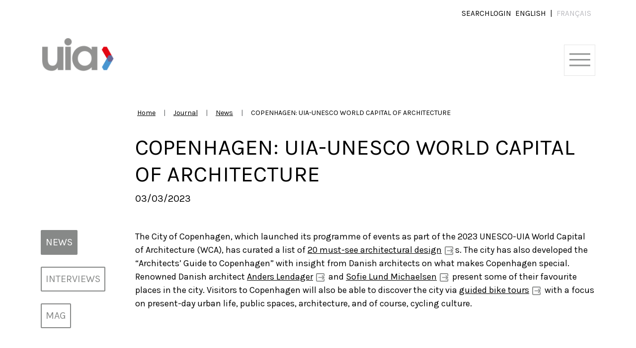

--- FILE ---
content_type: text/html; charset=UTF-8
request_url: https://www.uia-architectes.org/en/news/copenhagen-uia-unesco-world-capital-of-architecture/
body_size: 18070
content:
<!doctype html>
<html lang="en-GB">

<head>
    <meta charset="UTF-8" />
    <meta name="viewport" content="width=device-width, initial-scale=1" />
    <link rel="shortcut icon" href="/favicon.ico">
    <meta name='robots' content='index, follow, max-image-preview:large, max-snippet:-1, max-video-preview:-1' />
	<style>img:is([sizes="auto" i], [sizes^="auto," i]) { contain-intrinsic-size: 3000px 1500px }</style>
	<link rel="alternate" href="https://www.uia-architectes.org/en/news/copenhagen-uia-unesco-world-capital-of-architecture/" hreflang="en" />
<link rel="alternate" href="https://www.uia-architectes.org/fr/actualites/copenhague-capitale-mondiale-de-larchitecture-uia-unesco/" hreflang="fr" />

	<!-- This site is optimized with the Yoast SEO plugin v26.7 - https://yoast.com/wordpress/plugins/seo/ -->
	<title>COPENHAGEN: UIA-UNESCO WORLD CAPITAL OF ARCHITECTURE - International Union of Architects</title>
	<link rel="canonical" href="https://www.uia-architectes.org/en/news/copenhagen-uia-unesco-world-capital-of-architecture/" />
	<meta property="og:locale" content="en_GB" />
	<meta property="og:locale:alternate" content="fr_FR" />
	<meta property="og:type" content="article" />
	<meta property="og:title" content="COPENHAGEN: UIA-UNESCO WORLD CAPITAL OF ARCHITECTURE - International Union of Architects" />
	<meta property="og:description" content="The City of Copenhagen, which launched its programme of events as part of the 2023 UNESCO-UIA World Capital of Architecture (WCA), has curated a list of 20 must-see architectural designs." />
	<meta property="og:url" content="https://www.uia-architectes.org/en/news/copenhagen-uia-unesco-world-capital-of-architecture/" />
	<meta property="og:site_name" content="International Union of Architects" />
	<meta property="article:published_time" content="2023-03-03T06:15:55+00:00" />
	<meta property="article:modified_time" content="2023-03-07T13:59:12+00:00" />
	<meta property="og:image" content="https://www.uia-architectes.org/wp-content/uploads/2023/02/WCA-Copenhagen.jpg" />
	<meta property="og:image:width" content="1200" />
	<meta property="og:image:height" content="628" />
	<meta property="og:image:type" content="image/jpeg" />
	<meta name="author" content="Secretariat UIA" />
	<meta name="twitter:card" content="summary_large_image" />
	<meta name="twitter:label1" content="Written by" />
	<meta name="twitter:data1" content="Secretariat UIA" />
	<meta name="twitter:label2" content="Estimated reading time" />
	<meta name="twitter:data2" content="1 minute" />
	<script type="application/ld+json" class="yoast-schema-graph">{"@context":"https://schema.org","@graph":[{"@type":"Article","@id":"https://www.uia-architectes.org/en/news/copenhagen-uia-unesco-world-capital-of-architecture/#article","isPartOf":{"@id":"https://www.uia-architectes.org/en/news/copenhagen-uia-unesco-world-capital-of-architecture/"},"author":{"name":"Secretariat UIA","@id":"https://www.uia-architectes.org/en/#/schema/person/4cfa84b79d4df71bedbe3a0116219b6a"},"headline":"COPENHAGEN: UIA-UNESCO WORLD CAPITAL OF ARCHITECTURE","datePublished":"2023-03-03T06:15:55+00:00","dateModified":"2023-03-07T13:59:12+00:00","mainEntityOfPage":{"@id":"https://www.uia-architectes.org/en/news/copenhagen-uia-unesco-world-capital-of-architecture/"},"wordCount":103,"publisher":{"@id":"https://www.uia-architectes.org/en/#organization"},"image":{"@id":"https://www.uia-architectes.org/en/news/copenhagen-uia-unesco-world-capital-of-architecture/#primaryimage"},"thumbnailUrl":"https://www.uia-architectes.org/wp-content/uploads/2023/02/WCA-Copenhagen.jpg","keywords":["Copenhagen","Nordic Countries"],"articleSection":["News"],"inLanguage":"en-GB"},{"@type":"WebPage","@id":"https://www.uia-architectes.org/en/news/copenhagen-uia-unesco-world-capital-of-architecture/","url":"https://www.uia-architectes.org/en/news/copenhagen-uia-unesco-world-capital-of-architecture/","name":"COPENHAGEN: UIA-UNESCO WORLD CAPITAL OF ARCHITECTURE - International Union of Architects","isPartOf":{"@id":"https://www.uia-architectes.org/en/#website"},"primaryImageOfPage":{"@id":"https://www.uia-architectes.org/en/news/copenhagen-uia-unesco-world-capital-of-architecture/#primaryimage"},"image":{"@id":"https://www.uia-architectes.org/en/news/copenhagen-uia-unesco-world-capital-of-architecture/#primaryimage"},"thumbnailUrl":"https://www.uia-architectes.org/wp-content/uploads/2023/02/WCA-Copenhagen.jpg","datePublished":"2023-03-03T06:15:55+00:00","dateModified":"2023-03-07T13:59:12+00:00","breadcrumb":{"@id":"https://www.uia-architectes.org/en/news/copenhagen-uia-unesco-world-capital-of-architecture/#breadcrumb"},"inLanguage":"en-GB","potentialAction":[{"@type":"ReadAction","target":["https://www.uia-architectes.org/en/news/copenhagen-uia-unesco-world-capital-of-architecture/"]}]},{"@type":"ImageObject","inLanguage":"en-GB","@id":"https://www.uia-architectes.org/en/news/copenhagen-uia-unesco-world-capital-of-architecture/#primaryimage","url":"https://www.uia-architectes.org/wp-content/uploads/2023/02/WCA-Copenhagen.jpg","contentUrl":"https://www.uia-architectes.org/wp-content/uploads/2023/02/WCA-Copenhagen.jpg","width":1200,"height":628},{"@type":"BreadcrumbList","@id":"https://www.uia-architectes.org/en/news/copenhagen-uia-unesco-world-capital-of-architecture/#breadcrumb","itemListElement":[{"@type":"ListItem","position":1,"name":"Accueil","item":"https://www.uia-architectes.org/en/"},{"@type":"ListItem","position":2,"name":"News","item":"https://www.uia-architectes.org/en/category/news/"},{"@type":"ListItem","position":3,"name":"COPENHAGEN: UIA-UNESCO WORLD CAPITAL OF ARCHITECTURE"}]},{"@type":"WebSite","@id":"https://www.uia-architectes.org/en/#website","url":"https://www.uia-architectes.org/en/","name":"International Union of Architects","description":"International Union of Architects","publisher":{"@id":"https://www.uia-architectes.org/en/#organization"},"potentialAction":[{"@type":"SearchAction","target":{"@type":"EntryPoint","urlTemplate":"https://www.uia-architectes.org/en/?s={search_term_string}"},"query-input":{"@type":"PropertyValueSpecification","valueRequired":true,"valueName":"search_term_string"}}],"inLanguage":"en-GB"},{"@type":"Organization","@id":"https://www.uia-architectes.org/en/#organization","name":"International Union of Architects","url":"https://www.uia-architectes.org/en/","logo":{"@type":"ImageObject","inLanguage":"en-GB","@id":"https://www.uia-architectes.org/en/#/schema/logo/image/","url":"https://www.uia-architectes.org/wp-content/uploads/2021/03/uia-logo.png","contentUrl":"https://www.uia-architectes.org/wp-content/uploads/2021/03/uia-logo.png","width":628,"height":292,"caption":"International Union of Architects"},"image":{"@id":"https://www.uia-architectes.org/en/#/schema/logo/image/"}},{"@type":"Person","@id":"https://www.uia-architectes.org/en/#/schema/person/4cfa84b79d4df71bedbe3a0116219b6a","name":"Secretariat UIA","url":"https://www.uia-architectes.org/en/author/sec-uia/"}]}</script>
	<!-- / Yoast SEO plugin. -->


<link rel="alternate" type="application/rss+xml" title="International Union of Architects &raquo; Feed" href="https://www.uia-architectes.org/en/feed/" />
<link rel="alternate" type="application/rss+xml" title="International Union of Architects &raquo; Comments Feed" href="https://www.uia-architectes.org/en/comments/feed/" />
<link rel="alternate" type="text/calendar" title="International Union of Architects &raquo; iCal Feed" href="https://www.uia-architectes.org/events/?ical=1" />
<script>
window._wpemojiSettings = {"baseUrl":"https:\/\/s.w.org\/images\/core\/emoji\/15.0.3\/72x72\/","ext":".png","svgUrl":"https:\/\/s.w.org\/images\/core\/emoji\/15.0.3\/svg\/","svgExt":".svg","source":{"concatemoji":"https:\/\/www.uia-architectes.org\/wp-includes\/js\/wp-emoji-release.min.js?ver=6.7.4"}};
/*! This file is auto-generated */
!function(i,n){var o,s,e;function c(e){try{var t={supportTests:e,timestamp:(new Date).valueOf()};sessionStorage.setItem(o,JSON.stringify(t))}catch(e){}}function p(e,t,n){e.clearRect(0,0,e.canvas.width,e.canvas.height),e.fillText(t,0,0);var t=new Uint32Array(e.getImageData(0,0,e.canvas.width,e.canvas.height).data),r=(e.clearRect(0,0,e.canvas.width,e.canvas.height),e.fillText(n,0,0),new Uint32Array(e.getImageData(0,0,e.canvas.width,e.canvas.height).data));return t.every(function(e,t){return e===r[t]})}function u(e,t,n){switch(t){case"flag":return n(e,"\ud83c\udff3\ufe0f\u200d\u26a7\ufe0f","\ud83c\udff3\ufe0f\u200b\u26a7\ufe0f")?!1:!n(e,"\ud83c\uddfa\ud83c\uddf3","\ud83c\uddfa\u200b\ud83c\uddf3")&&!n(e,"\ud83c\udff4\udb40\udc67\udb40\udc62\udb40\udc65\udb40\udc6e\udb40\udc67\udb40\udc7f","\ud83c\udff4\u200b\udb40\udc67\u200b\udb40\udc62\u200b\udb40\udc65\u200b\udb40\udc6e\u200b\udb40\udc67\u200b\udb40\udc7f");case"emoji":return!n(e,"\ud83d\udc26\u200d\u2b1b","\ud83d\udc26\u200b\u2b1b")}return!1}function f(e,t,n){var r="undefined"!=typeof WorkerGlobalScope&&self instanceof WorkerGlobalScope?new OffscreenCanvas(300,150):i.createElement("canvas"),a=r.getContext("2d",{willReadFrequently:!0}),o=(a.textBaseline="top",a.font="600 32px Arial",{});return e.forEach(function(e){o[e]=t(a,e,n)}),o}function t(e){var t=i.createElement("script");t.src=e,t.defer=!0,i.head.appendChild(t)}"undefined"!=typeof Promise&&(o="wpEmojiSettingsSupports",s=["flag","emoji"],n.supports={everything:!0,everythingExceptFlag:!0},e=new Promise(function(e){i.addEventListener("DOMContentLoaded",e,{once:!0})}),new Promise(function(t){var n=function(){try{var e=JSON.parse(sessionStorage.getItem(o));if("object"==typeof e&&"number"==typeof e.timestamp&&(new Date).valueOf()<e.timestamp+604800&&"object"==typeof e.supportTests)return e.supportTests}catch(e){}return null}();if(!n){if("undefined"!=typeof Worker&&"undefined"!=typeof OffscreenCanvas&&"undefined"!=typeof URL&&URL.createObjectURL&&"undefined"!=typeof Blob)try{var e="postMessage("+f.toString()+"("+[JSON.stringify(s),u.toString(),p.toString()].join(",")+"));",r=new Blob([e],{type:"text/javascript"}),a=new Worker(URL.createObjectURL(r),{name:"wpTestEmojiSupports"});return void(a.onmessage=function(e){c(n=e.data),a.terminate(),t(n)})}catch(e){}c(n=f(s,u,p))}t(n)}).then(function(e){for(var t in e)n.supports[t]=e[t],n.supports.everything=n.supports.everything&&n.supports[t],"flag"!==t&&(n.supports.everythingExceptFlag=n.supports.everythingExceptFlag&&n.supports[t]);n.supports.everythingExceptFlag=n.supports.everythingExceptFlag&&!n.supports.flag,n.DOMReady=!1,n.readyCallback=function(){n.DOMReady=!0}}).then(function(){return e}).then(function(){var e;n.supports.everything||(n.readyCallback(),(e=n.source||{}).concatemoji?t(e.concatemoji):e.wpemoji&&e.twemoji&&(t(e.twemoji),t(e.wpemoji)))}))}((window,document),window._wpemojiSettings);
</script>
<link rel='stylesheet' id='tribe-events-pro-mini-calendar-block-styles-css' href='https://www.uia-architectes.org/wp-content/plugins/events-calendar-pro/src/resources/css/tribe-events-pro-mini-calendar-block.min.css?ver=7.4.2' media='all' />
<style id='wp-emoji-styles-inline-css'>

	img.wp-smiley, img.emoji {
		display: inline !important;
		border: none !important;
		box-shadow: none !important;
		height: 1em !important;
		width: 1em !important;
		margin: 0 0.07em !important;
		vertical-align: -0.1em !important;
		background: none !important;
		padding: 0 !important;
	}
</style>
<link rel='stylesheet' id='wp-block-library-css' href='https://www.uia-architectes.org/wp-includes/css/dist/block-library/style.min.css?ver=6.7.4' media='all' />
<style id='classic-theme-styles-inline-css'>
/*! This file is auto-generated */
.wp-block-button__link{color:#fff;background-color:#32373c;border-radius:9999px;box-shadow:none;text-decoration:none;padding:calc(.667em + 2px) calc(1.333em + 2px);font-size:1.125em}.wp-block-file__button{background:#32373c;color:#fff;text-decoration:none}
</style>
<style id='global-styles-inline-css'>
:root{--wp--preset--aspect-ratio--square: 1;--wp--preset--aspect-ratio--4-3: 4/3;--wp--preset--aspect-ratio--3-4: 3/4;--wp--preset--aspect-ratio--3-2: 3/2;--wp--preset--aspect-ratio--2-3: 2/3;--wp--preset--aspect-ratio--16-9: 16/9;--wp--preset--aspect-ratio--9-16: 9/16;--wp--preset--color--black: #000000;--wp--preset--color--cyan-bluish-gray: #abb8c3;--wp--preset--color--white: #ffffff;--wp--preset--color--pale-pink: #f78da7;--wp--preset--color--vivid-red: #cf2e2e;--wp--preset--color--luminous-vivid-orange: #ff6900;--wp--preset--color--luminous-vivid-amber: #fcb900;--wp--preset--color--light-green-cyan: #7bdcb5;--wp--preset--color--vivid-green-cyan: #00d084;--wp--preset--color--pale-cyan-blue: #8ed1fc;--wp--preset--color--vivid-cyan-blue: #0693e3;--wp--preset--color--vivid-purple: #9b51e0;--wp--preset--gradient--vivid-cyan-blue-to-vivid-purple: linear-gradient(135deg,rgba(6,147,227,1) 0%,rgb(155,81,224) 100%);--wp--preset--gradient--light-green-cyan-to-vivid-green-cyan: linear-gradient(135deg,rgb(122,220,180) 0%,rgb(0,208,130) 100%);--wp--preset--gradient--luminous-vivid-amber-to-luminous-vivid-orange: linear-gradient(135deg,rgba(252,185,0,1) 0%,rgba(255,105,0,1) 100%);--wp--preset--gradient--luminous-vivid-orange-to-vivid-red: linear-gradient(135deg,rgba(255,105,0,1) 0%,rgb(207,46,46) 100%);--wp--preset--gradient--very-light-gray-to-cyan-bluish-gray: linear-gradient(135deg,rgb(238,238,238) 0%,rgb(169,184,195) 100%);--wp--preset--gradient--cool-to-warm-spectrum: linear-gradient(135deg,rgb(74,234,220) 0%,rgb(151,120,209) 20%,rgb(207,42,186) 40%,rgb(238,44,130) 60%,rgb(251,105,98) 80%,rgb(254,248,76) 100%);--wp--preset--gradient--blush-light-purple: linear-gradient(135deg,rgb(255,206,236) 0%,rgb(152,150,240) 100%);--wp--preset--gradient--blush-bordeaux: linear-gradient(135deg,rgb(254,205,165) 0%,rgb(254,45,45) 50%,rgb(107,0,62) 100%);--wp--preset--gradient--luminous-dusk: linear-gradient(135deg,rgb(255,203,112) 0%,rgb(199,81,192) 50%,rgb(65,88,208) 100%);--wp--preset--gradient--pale-ocean: linear-gradient(135deg,rgb(255,245,203) 0%,rgb(182,227,212) 50%,rgb(51,167,181) 100%);--wp--preset--gradient--electric-grass: linear-gradient(135deg,rgb(202,248,128) 0%,rgb(113,206,126) 100%);--wp--preset--gradient--midnight: linear-gradient(135deg,rgb(2,3,129) 0%,rgb(40,116,252) 100%);--wp--preset--font-size--small: 13px;--wp--preset--font-size--medium: 20px;--wp--preset--font-size--large: 36px;--wp--preset--font-size--x-large: 42px;--wp--preset--spacing--20: 0.44rem;--wp--preset--spacing--30: 0.67rem;--wp--preset--spacing--40: 1rem;--wp--preset--spacing--50: 1.5rem;--wp--preset--spacing--60: 2.25rem;--wp--preset--spacing--70: 3.38rem;--wp--preset--spacing--80: 5.06rem;--wp--preset--shadow--natural: 6px 6px 9px rgba(0, 0, 0, 0.2);--wp--preset--shadow--deep: 12px 12px 50px rgba(0, 0, 0, 0.4);--wp--preset--shadow--sharp: 6px 6px 0px rgba(0, 0, 0, 0.2);--wp--preset--shadow--outlined: 6px 6px 0px -3px rgba(255, 255, 255, 1), 6px 6px rgba(0, 0, 0, 1);--wp--preset--shadow--crisp: 6px 6px 0px rgba(0, 0, 0, 1);}:where(.is-layout-flex){gap: 0.5em;}:where(.is-layout-grid){gap: 0.5em;}body .is-layout-flex{display: flex;}.is-layout-flex{flex-wrap: wrap;align-items: center;}.is-layout-flex > :is(*, div){margin: 0;}body .is-layout-grid{display: grid;}.is-layout-grid > :is(*, div){margin: 0;}:where(.wp-block-columns.is-layout-flex){gap: 2em;}:where(.wp-block-columns.is-layout-grid){gap: 2em;}:where(.wp-block-post-template.is-layout-flex){gap: 1.25em;}:where(.wp-block-post-template.is-layout-grid){gap: 1.25em;}.has-black-color{color: var(--wp--preset--color--black) !important;}.has-cyan-bluish-gray-color{color: var(--wp--preset--color--cyan-bluish-gray) !important;}.has-white-color{color: var(--wp--preset--color--white) !important;}.has-pale-pink-color{color: var(--wp--preset--color--pale-pink) !important;}.has-vivid-red-color{color: var(--wp--preset--color--vivid-red) !important;}.has-luminous-vivid-orange-color{color: var(--wp--preset--color--luminous-vivid-orange) !important;}.has-luminous-vivid-amber-color{color: var(--wp--preset--color--luminous-vivid-amber) !important;}.has-light-green-cyan-color{color: var(--wp--preset--color--light-green-cyan) !important;}.has-vivid-green-cyan-color{color: var(--wp--preset--color--vivid-green-cyan) !important;}.has-pale-cyan-blue-color{color: var(--wp--preset--color--pale-cyan-blue) !important;}.has-vivid-cyan-blue-color{color: var(--wp--preset--color--vivid-cyan-blue) !important;}.has-vivid-purple-color{color: var(--wp--preset--color--vivid-purple) !important;}.has-black-background-color{background-color: var(--wp--preset--color--black) !important;}.has-cyan-bluish-gray-background-color{background-color: var(--wp--preset--color--cyan-bluish-gray) !important;}.has-white-background-color{background-color: var(--wp--preset--color--white) !important;}.has-pale-pink-background-color{background-color: var(--wp--preset--color--pale-pink) !important;}.has-vivid-red-background-color{background-color: var(--wp--preset--color--vivid-red) !important;}.has-luminous-vivid-orange-background-color{background-color: var(--wp--preset--color--luminous-vivid-orange) !important;}.has-luminous-vivid-amber-background-color{background-color: var(--wp--preset--color--luminous-vivid-amber) !important;}.has-light-green-cyan-background-color{background-color: var(--wp--preset--color--light-green-cyan) !important;}.has-vivid-green-cyan-background-color{background-color: var(--wp--preset--color--vivid-green-cyan) !important;}.has-pale-cyan-blue-background-color{background-color: var(--wp--preset--color--pale-cyan-blue) !important;}.has-vivid-cyan-blue-background-color{background-color: var(--wp--preset--color--vivid-cyan-blue) !important;}.has-vivid-purple-background-color{background-color: var(--wp--preset--color--vivid-purple) !important;}.has-black-border-color{border-color: var(--wp--preset--color--black) !important;}.has-cyan-bluish-gray-border-color{border-color: var(--wp--preset--color--cyan-bluish-gray) !important;}.has-white-border-color{border-color: var(--wp--preset--color--white) !important;}.has-pale-pink-border-color{border-color: var(--wp--preset--color--pale-pink) !important;}.has-vivid-red-border-color{border-color: var(--wp--preset--color--vivid-red) !important;}.has-luminous-vivid-orange-border-color{border-color: var(--wp--preset--color--luminous-vivid-orange) !important;}.has-luminous-vivid-amber-border-color{border-color: var(--wp--preset--color--luminous-vivid-amber) !important;}.has-light-green-cyan-border-color{border-color: var(--wp--preset--color--light-green-cyan) !important;}.has-vivid-green-cyan-border-color{border-color: var(--wp--preset--color--vivid-green-cyan) !important;}.has-pale-cyan-blue-border-color{border-color: var(--wp--preset--color--pale-cyan-blue) !important;}.has-vivid-cyan-blue-border-color{border-color: var(--wp--preset--color--vivid-cyan-blue) !important;}.has-vivid-purple-border-color{border-color: var(--wp--preset--color--vivid-purple) !important;}.has-vivid-cyan-blue-to-vivid-purple-gradient-background{background: var(--wp--preset--gradient--vivid-cyan-blue-to-vivid-purple) !important;}.has-light-green-cyan-to-vivid-green-cyan-gradient-background{background: var(--wp--preset--gradient--light-green-cyan-to-vivid-green-cyan) !important;}.has-luminous-vivid-amber-to-luminous-vivid-orange-gradient-background{background: var(--wp--preset--gradient--luminous-vivid-amber-to-luminous-vivid-orange) !important;}.has-luminous-vivid-orange-to-vivid-red-gradient-background{background: var(--wp--preset--gradient--luminous-vivid-orange-to-vivid-red) !important;}.has-very-light-gray-to-cyan-bluish-gray-gradient-background{background: var(--wp--preset--gradient--very-light-gray-to-cyan-bluish-gray) !important;}.has-cool-to-warm-spectrum-gradient-background{background: var(--wp--preset--gradient--cool-to-warm-spectrum) !important;}.has-blush-light-purple-gradient-background{background: var(--wp--preset--gradient--blush-light-purple) !important;}.has-blush-bordeaux-gradient-background{background: var(--wp--preset--gradient--blush-bordeaux) !important;}.has-luminous-dusk-gradient-background{background: var(--wp--preset--gradient--luminous-dusk) !important;}.has-pale-ocean-gradient-background{background: var(--wp--preset--gradient--pale-ocean) !important;}.has-electric-grass-gradient-background{background: var(--wp--preset--gradient--electric-grass) !important;}.has-midnight-gradient-background{background: var(--wp--preset--gradient--midnight) !important;}.has-small-font-size{font-size: var(--wp--preset--font-size--small) !important;}.has-medium-font-size{font-size: var(--wp--preset--font-size--medium) !important;}.has-large-font-size{font-size: var(--wp--preset--font-size--large) !important;}.has-x-large-font-size{font-size: var(--wp--preset--font-size--x-large) !important;}
:where(.wp-block-post-template.is-layout-flex){gap: 1.25em;}:where(.wp-block-post-template.is-layout-grid){gap: 1.25em;}
:where(.wp-block-columns.is-layout-flex){gap: 2em;}:where(.wp-block-columns.is-layout-grid){gap: 2em;}
:root :where(.wp-block-pullquote){font-size: 1.5em;line-height: 1.6;}
</style>
<link rel='stylesheet' id='categories-images-styles-css' href='https://www.uia-architectes.org/wp-content/plugins/categories-images/assets/css/zci-styles.css?ver=3.3.1' media='all' />
<link rel='stylesheet' id='contact-form-7-css' href='https://www.uia-architectes.org/wp-content/plugins/contact-form-7/includes/css/styles.css?ver=6.1.4' media='all' />
<link rel='stylesheet' id='tribe-events-v2-single-skeleton-css' href='https://www.uia-architectes.org/wp-content/plugins/the-events-calendar/src/resources/css/tribe-events-single-skeleton.min.css?ver=6.10.2' media='all' />
<link rel='stylesheet' id='tribe-events-v2-single-skeleton-full-css' href='https://www.uia-architectes.org/wp-content/plugins/the-events-calendar/src/resources/css/tribe-events-single-full.min.css?ver=6.10.2' media='all' />
<link rel='stylesheet' id='tec-events-elementor-widgets-base-styles-css' href='https://www.uia-architectes.org/wp-content/plugins/the-events-calendar/src/resources/css/integrations/plugins/elementor/widgets/widget-base.min.css?ver=6.10.2' media='all' />
<link rel='stylesheet' id='wp_mailjet_form_builder_widget-widget-front-styles-css' href='https://www.uia-architectes.org/wp-content/plugins/mailjet-for-wordpress/src/widgetformbuilder/css/front-widget.css?ver=6.1.3' media='all' />
<style id='teccc-nofile-stylesheet-inline-css'>

.teccc-legend a, .tribe-events-calendar a, #tribe-events-content .tribe-events-tooltip h4
{
	font-weight: bold;
}

.tribe-events-list .vevent.hentry h2 {
	padding-left: 5px;
}


@media only screen and (max-width: 768px) {
	.tribe-events-calendar td .hentry,
	.tribe-events-calendar td .type-tribe_events {
		display: block;
	}

	h3.entry-title.summary,
	h3.tribe-events-month-event-title,
	.tribe-events-calendar .tribe-events-has-events:after {
		display: none;
	}

	.tribe-events-calendar .mobile-trigger .tribe-events-tooltip {
		display: none !important;
	}
}

.tribe-grid-body div[id*="tribe-events-event-"][class*="tribe-events-category-"].tribe-events-week-hourly-single
{ border-right: 1px solid #000; }

.tribe-events .tribe-events-calendar-month__multiday-event-bar,
.tribe-events .tribe-events-calendar-month__multiday-event-bar-inner,
.tribe-events-calendar-month__multiday-event-wrapper
{ background-color: #F7F6F6; }

.tribe-events-pro .tribe-events-pro-week-grid__multiday-event-bar,
.tribe-events-pro .tribe-events-pro-week-grid__multiday-event-wrapper
{ background-color: #F7F6F6 !important; }

.tribe-events-calendar-month__multiday-event-wrapper.tribe-events-calendar-month__multiday-event--empty
{ background-color: transparent !important; }

.tribe-events-pro-week-grid__multiday-event-wrapper.tribe-events-pro-week-grid__multiday-event--empty
{ background-color: transparent !important; }

.tribe-common--breakpoint-medium.tribe-events .tribe-events-calendar-list__event-datetime-featured-text,
.tribe-events-calendar-month-mobile-events__mobile-event-datetime-featured-text,
.tribe-events-calendar-day__event-datetime-featured-text,
.tribe-common-c-svgicon--featured
{ color: #e30613 !important; }

.tribe-events-calendar-list__event-date-tag-datetime:after, 
.tribe-events-widget-events-list__event-date-tag-datetime:after, 
.tribe-events .tribe-events-calendar-day__event--featured:after,
.tribe-events .tribe-events-calendar-month__calendar-event--featured:before
{ background-color: #e30613 !important; }

.tribe-events-pro .tribe-events-pro-photo__event-datetime-featured-text,
.tribe-events-pro .tribe-events-pro-map__event-datetime-featured-text
{ color: #e30613 !important; }

.tribe-events-pro .tribe-events-pro-week-grid__event--featured .tribe-events-pro-week-grid__event-link-inner:before
{ background-color: #e30613 !important; }


	
		.tribe-events-category-commissions h2.tribe-events-list-event-title.entry-title a,
.tribe-events-category-commissions h2.tribe-events-list-event-title a,
.tribe-events-category-commissions h3.tribe-events-list-event-title a,
.tribe-event-featured .tribe-events-category-commissions h3.tribe-events-list-event-title a,
.tribe-events-list .tribe-events-loop .tribe-event-featured.tribe-events-category-commissions h3.tribe-events-list-event-title a,	.tribe-events-shortcode .tribe-events-month table .type-tribe_events.tribe-events-category-commissions,		.tribe-events-list .tribe-events-loop .tribe-event-featured.tribe-events-category-commissions h3.tribe-events-list-event-title a:hover,
#tribe-events-content table.tribe-events-calendar .type-tribe_events.tribe-events-category-commissions.tribe-event-featured h3.tribe-events-month-event-title a:hover,	.tribe-events-category-commissions .tribe-events-map-event-title a:link,
.tribe-events-category-commissions .tribe-events-map-event-title a:visited,	#tribe-events-content div.tribe-events-category-commissions.hentry.vevent h3.entry-title a,
.tribe-grid-body .tribe-events-category-commissions a,
.tribe-grid-body .type-tribe_events.tribe-events-category-commissions a,
.tribe-grid-allday .tribe-events-category-commissions a,	.tribe-events-adv-list-widget .tribe-events-category-commissions h2 a:link,
.tribe-events-adv-list-widget .tribe-events-category-commissions h2 a:visited,
.tribe-mini-calendar-list-wrapper .tribe-events-category-commissions h2 a:link,
.tribe-mini-calendar-list-wrapper .tribe-events-category-commissions h2 a:visited,
.tribe-events-category-commissions.tribe-event-featured .tribe-mini-calendar-event .tribe-events-title a,
.tribe-venue-widget-list li.tribe-events-category-commissions h4 a:link,
.tribe-venue-widget-list li.tribe-events-category-commissions h4 a:visited,	.teccc-legend li.tribe_events_cat-commissions a,
.tribe-common article.tribe_events_cat-commissions h3 a,
.tribe-common article.tribe_events_cat-commissions h3 a:link,
.tribe-common article.tribe_events_cat-commissions h3 a:visited,
article.tribe-events-calendar-month__multiday-event.tribe_events_cat-commissions h3,	#tribe-events-content table.tribe-events-calendar .tribe-event-featured.tribe-events-category-commissions .tribe-events-month-event-title a,
.teccc-legend li.tribe-events-category-commissions a,
.tribe-events-calendar .tribe-events-category-commissions a,
#tribe-events-content .teccc-legend li.tribe-events-category-commissions a,
#tribe-events-content .tribe-events-calendar .tribe-events-category-commissions a,
.type-tribe_events.tribe-events-category-commissions h2 a,
.tribe-events-category-commissions > div.hentry.vevent > h3.entry-title a,
.tribe-events-mobile.tribe-events-category-commissions h4 a
{
			color: ;
		text-decoration: none;
}

		.tribe-events-category-commissions h3.tribe-events-list-event-title,		.tribe-events-shortcode .tribe-events-month table .type-tribe_events.tribe-events-category-commissions,	.tribe-events-category-commissions .tribe-events-map-event-title a:link,
.tribe-events-category-commissions .tribe-events-map-event-title a:visited,
article.tribe-events-pro-map__event-card.tribe_events_cat-commissions h3,
article.tribe-events-pro-photo__event.tribe_events_cat-commissions h3,	.tribe-grid-body .tribe-events-week-hourly-single:hover.tribe-events-category-commissions,
.tribe-grid-body .tribe-events-week-hourly-single.tribe-events-category-commissions,
.tribe-grid-allday .tribe-events-week-allday-single.tribe-events-category-commissions,
article.tribe-events-pro-week-grid__event.tribe_events_cat-commissions h3,
article.tribe-events-pro-week-mobile-events__event.tribe_events_cat-commissions h3,
article.tribe-events-pro-week-grid__multiday-event.tribe_events_cat-commissions h3,
article.tribe-events-pro-week-grid__multiday-event.tribe_events_cat-commissions .tribe-events-pro-week-grid__multiday-event-bar-inner h3,
article.tribe-events-pro-week-grid__multiday-event.tribe_events_cat-commissions .tribe-events-pro-week-grid__multiday-event-bar-inner,	.tribe-common article.tribe_events_cat-commissions h3.tribe-events-pro-summary__event-title,	.tribe-mini-calendar td.tribe-events-has-events.tribe-events-category-commissions,
.tribe-events-adv-list-widget .tribe-events-category-commissions h2,
.tribe-venue-widget-list li.tribe-events-category-commissions h4,	.teccc-legend li.tribe_events_cat-commissions,
article.tribe_events_cat-commissions header.tribe-events-widget-events-list__event-header h3,
article.tribe-events-calendar-month__calendar-event.tribe_events_cat-commissions h3,
article.tribe-events-calendar-month__multiday-event.tribe_events_cat-commissions .tribe-events-calendar-month__multiday-event-bar-inner,
article.tribe-events-calendar-month-mobile-events__mobile-event.tribe_events_cat-commissions h3,
article.tribe-events-calendar-day__event.tribe_events_cat-commissions h3,
article.tribe-events-calendar-list__event.tribe_events_cat-commissions h3,
article.tribe-events-calendar-latest-past__event.tribe_events_cat-commissions h3,	.events-archive.events-gridview #tribe-events-content table .type-tribe_events.tribe-events-category-commissions,
.teccc-legend li.tribe-events-category-commissions,
.tribe-events-calendar .tribe-events-category-commissions,
.type-tribe_events.tribe-events-category-commissions h2,
.tribe-events-category-commissions > div.hentry.vevent > h3.entry-title,
.tribe-events-mobile.tribe-events-category-commissions h4
{
				border-right: 5px solid transparent;
			color: ;
		line-height: 1.4em;
	padding-left: 5px;
	padding-bottom: 2px;
}

	.tribe-events-calendar .tribe-event-featured.tribe-events-category-commissions,
#tribe-events-content table.tribe-events-calendar .type-tribe_events.tribe-event-featured.tribe-events-category-commissions,
.tribe-grid-body div[id*='tribe-events-event-'][class*='tribe-events-category-'].tribe-events-week-hourly-single.tribe-event-featured
{ border-right: 5px solid #e30613 }

	
	article.tribe-events-pro-week-grid__multiday-event.tribe_events_cat-commissions h3
{ border-left: 0px solid transparent !important; }

	.tribe-events-category-commissions .tribe-events-map-event-title a:link,
.tribe-events-category-commissions .tribe-events-map-event-title a:visited,	.tribe-events-adv-list-widget .tribe-events-category-commissions h2 a:link,
.tribe-events-adv-list-widget .tribe-events-category-commissions h2 a:visited,
.tribe-mini-calendar-list-wrapper .tribe-events-category-commissions h2 a:link,
.tribe-mini-calendar-list-wrapper .tribe-events-category-commissions h2 a:visited,
.tribe-events-category-commissions.tribe-event-featured .tribe-mini-calendar-event .tribe-events-title a,
.tribe-venue-widget-list li.tribe-events-category-commissions h4 a:link,
.tribe-venue-widget-list li.tribe-events-category-commissions h4 a:visited,	.tribe-events-category-commissions h2.tribe-events-list-event-title.entry-title a,
.tribe-events-category-commissions h2.tribe-events-list-event-title a,
.tribe-events-category-commissions h3.tribe-events-list-event-title a,
.tribe-event-featured .tribe-events-category-commissions h3.tribe-events-list-event-title a,
.tribe-events-list .tribe-events-loop .tribe-event-featured.tribe-events-category-commissions h3.tribe-events-list-event-title a
{
	width: auto;
	display: block;
}
	
		.tribe-events-category-dates-tbd h2.tribe-events-list-event-title.entry-title a,
.tribe-events-category-dates-tbd h2.tribe-events-list-event-title a,
.tribe-events-category-dates-tbd h3.tribe-events-list-event-title a,
.tribe-event-featured .tribe-events-category-dates-tbd h3.tribe-events-list-event-title a,
.tribe-events-list .tribe-events-loop .tribe-event-featured.tribe-events-category-dates-tbd h3.tribe-events-list-event-title a,	.tribe-events-shortcode .tribe-events-month table .type-tribe_events.tribe-events-category-dates-tbd,		.tribe-events-list .tribe-events-loop .tribe-event-featured.tribe-events-category-dates-tbd h3.tribe-events-list-event-title a:hover,
#tribe-events-content table.tribe-events-calendar .type-tribe_events.tribe-events-category-dates-tbd.tribe-event-featured h3.tribe-events-month-event-title a:hover,	.tribe-events-category-dates-tbd .tribe-events-map-event-title a:link,
.tribe-events-category-dates-tbd .tribe-events-map-event-title a:visited,	#tribe-events-content div.tribe-events-category-dates-tbd.hentry.vevent h3.entry-title a,
.tribe-grid-body .tribe-events-category-dates-tbd a,
.tribe-grid-body .type-tribe_events.tribe-events-category-dates-tbd a,
.tribe-grid-allday .tribe-events-category-dates-tbd a,	.tribe-events-adv-list-widget .tribe-events-category-dates-tbd h2 a:link,
.tribe-events-adv-list-widget .tribe-events-category-dates-tbd h2 a:visited,
.tribe-mini-calendar-list-wrapper .tribe-events-category-dates-tbd h2 a:link,
.tribe-mini-calendar-list-wrapper .tribe-events-category-dates-tbd h2 a:visited,
.tribe-events-category-dates-tbd.tribe-event-featured .tribe-mini-calendar-event .tribe-events-title a,
.tribe-venue-widget-list li.tribe-events-category-dates-tbd h4 a:link,
.tribe-venue-widget-list li.tribe-events-category-dates-tbd h4 a:visited,	.teccc-legend li.tribe_events_cat-dates-tbd a,
.tribe-common article.tribe_events_cat-dates-tbd h3 a,
.tribe-common article.tribe_events_cat-dates-tbd h3 a:link,
.tribe-common article.tribe_events_cat-dates-tbd h3 a:visited,
article.tribe-events-calendar-month__multiday-event.tribe_events_cat-dates-tbd h3,	#tribe-events-content table.tribe-events-calendar .tribe-event-featured.tribe-events-category-dates-tbd .tribe-events-month-event-title a,
.teccc-legend li.tribe-events-category-dates-tbd a,
.tribe-events-calendar .tribe-events-category-dates-tbd a,
#tribe-events-content .teccc-legend li.tribe-events-category-dates-tbd a,
#tribe-events-content .tribe-events-calendar .tribe-events-category-dates-tbd a,
.type-tribe_events.tribe-events-category-dates-tbd h2 a,
.tribe-events-category-dates-tbd > div.hentry.vevent > h3.entry-title a,
.tribe-events-mobile.tribe-events-category-dates-tbd h4 a
{
			color: ;
		text-decoration: none;
}

		.tribe-events-category-dates-tbd h3.tribe-events-list-event-title,		.tribe-events-shortcode .tribe-events-month table .type-tribe_events.tribe-events-category-dates-tbd,	.tribe-events-category-dates-tbd .tribe-events-map-event-title a:link,
.tribe-events-category-dates-tbd .tribe-events-map-event-title a:visited,
article.tribe-events-pro-map__event-card.tribe_events_cat-dates-tbd h3,
article.tribe-events-pro-photo__event.tribe_events_cat-dates-tbd h3,	.tribe-grid-body .tribe-events-week-hourly-single:hover.tribe-events-category-dates-tbd,
.tribe-grid-body .tribe-events-week-hourly-single.tribe-events-category-dates-tbd,
.tribe-grid-allday .tribe-events-week-allday-single.tribe-events-category-dates-tbd,
article.tribe-events-pro-week-grid__event.tribe_events_cat-dates-tbd h3,
article.tribe-events-pro-week-mobile-events__event.tribe_events_cat-dates-tbd h3,
article.tribe-events-pro-week-grid__multiday-event.tribe_events_cat-dates-tbd h3,
article.tribe-events-pro-week-grid__multiday-event.tribe_events_cat-dates-tbd .tribe-events-pro-week-grid__multiday-event-bar-inner h3,
article.tribe-events-pro-week-grid__multiday-event.tribe_events_cat-dates-tbd .tribe-events-pro-week-grid__multiday-event-bar-inner,	.tribe-common article.tribe_events_cat-dates-tbd h3.tribe-events-pro-summary__event-title,	.tribe-mini-calendar td.tribe-events-has-events.tribe-events-category-dates-tbd,
.tribe-events-adv-list-widget .tribe-events-category-dates-tbd h2,
.tribe-venue-widget-list li.tribe-events-category-dates-tbd h4,	.teccc-legend li.tribe_events_cat-dates-tbd,
article.tribe_events_cat-dates-tbd header.tribe-events-widget-events-list__event-header h3,
article.tribe-events-calendar-month__calendar-event.tribe_events_cat-dates-tbd h3,
article.tribe-events-calendar-month__multiday-event.tribe_events_cat-dates-tbd .tribe-events-calendar-month__multiday-event-bar-inner,
article.tribe-events-calendar-month-mobile-events__mobile-event.tribe_events_cat-dates-tbd h3,
article.tribe-events-calendar-day__event.tribe_events_cat-dates-tbd h3,
article.tribe-events-calendar-list__event.tribe_events_cat-dates-tbd h3,
article.tribe-events-calendar-latest-past__event.tribe_events_cat-dates-tbd h3,	.events-archive.events-gridview #tribe-events-content table .type-tribe_events.tribe-events-category-dates-tbd,
.teccc-legend li.tribe-events-category-dates-tbd,
.tribe-events-calendar .tribe-events-category-dates-tbd,
.type-tribe_events.tribe-events-category-dates-tbd h2,
.tribe-events-category-dates-tbd > div.hentry.vevent > h3.entry-title,
.tribe-events-mobile.tribe-events-category-dates-tbd h4
{
				border-right: 5px solid transparent;
			color: ;
		line-height: 1.4em;
	padding-left: 5px;
	padding-bottom: 2px;
}

	.tribe-events-calendar .tribe-event-featured.tribe-events-category-dates-tbd,
#tribe-events-content table.tribe-events-calendar .type-tribe_events.tribe-event-featured.tribe-events-category-dates-tbd,
.tribe-grid-body div[id*='tribe-events-event-'][class*='tribe-events-category-'].tribe-events-week-hourly-single.tribe-event-featured
{ border-right: 5px solid #e30613 }

	
	article.tribe-events-pro-week-grid__multiday-event.tribe_events_cat-dates-tbd h3
{ border-left: 0px solid transparent !important; }

	.tribe-events-category-dates-tbd .tribe-events-map-event-title a:link,
.tribe-events-category-dates-tbd .tribe-events-map-event-title a:visited,	.tribe-events-adv-list-widget .tribe-events-category-dates-tbd h2 a:link,
.tribe-events-adv-list-widget .tribe-events-category-dates-tbd h2 a:visited,
.tribe-mini-calendar-list-wrapper .tribe-events-category-dates-tbd h2 a:link,
.tribe-mini-calendar-list-wrapper .tribe-events-category-dates-tbd h2 a:visited,
.tribe-events-category-dates-tbd.tribe-event-featured .tribe-mini-calendar-event .tribe-events-title a,
.tribe-venue-widget-list li.tribe-events-category-dates-tbd h4 a:link,
.tribe-venue-widget-list li.tribe-events-category-dates-tbd h4 a:visited,	.tribe-events-category-dates-tbd h2.tribe-events-list-event-title.entry-title a,
.tribe-events-category-dates-tbd h2.tribe-events-list-event-title a,
.tribe-events-category-dates-tbd h3.tribe-events-list-event-title a,
.tribe-event-featured .tribe-events-category-dates-tbd h3.tribe-events-list-event-title a,
.tribe-events-list .tribe-events-loop .tribe-event-featured.tribe-events-category-dates-tbd h3.tribe-events-list-event-title a
{
	width: auto;
	display: block;
}
	
		.tribe-events-category-general-calendar h2.tribe-events-list-event-title.entry-title a,
.tribe-events-category-general-calendar h2.tribe-events-list-event-title a,
.tribe-events-category-general-calendar h3.tribe-events-list-event-title a,
.tribe-event-featured .tribe-events-category-general-calendar h3.tribe-events-list-event-title a,
.tribe-events-list .tribe-events-loop .tribe-event-featured.tribe-events-category-general-calendar h3.tribe-events-list-event-title a,	.tribe-events-shortcode .tribe-events-month table .type-tribe_events.tribe-events-category-general-calendar,		.tribe-events-list .tribe-events-loop .tribe-event-featured.tribe-events-category-general-calendar h3.tribe-events-list-event-title a:hover,
#tribe-events-content table.tribe-events-calendar .type-tribe_events.tribe-events-category-general-calendar.tribe-event-featured h3.tribe-events-month-event-title a:hover,	.tribe-events-category-general-calendar .tribe-events-map-event-title a:link,
.tribe-events-category-general-calendar .tribe-events-map-event-title a:visited,	#tribe-events-content div.tribe-events-category-general-calendar.hentry.vevent h3.entry-title a,
.tribe-grid-body .tribe-events-category-general-calendar a,
.tribe-grid-body .type-tribe_events.tribe-events-category-general-calendar a,
.tribe-grid-allday .tribe-events-category-general-calendar a,	.tribe-events-adv-list-widget .tribe-events-category-general-calendar h2 a:link,
.tribe-events-adv-list-widget .tribe-events-category-general-calendar h2 a:visited,
.tribe-mini-calendar-list-wrapper .tribe-events-category-general-calendar h2 a:link,
.tribe-mini-calendar-list-wrapper .tribe-events-category-general-calendar h2 a:visited,
.tribe-events-category-general-calendar.tribe-event-featured .tribe-mini-calendar-event .tribe-events-title a,
.tribe-venue-widget-list li.tribe-events-category-general-calendar h4 a:link,
.tribe-venue-widget-list li.tribe-events-category-general-calendar h4 a:visited,	.teccc-legend li.tribe_events_cat-general-calendar a,
.tribe-common article.tribe_events_cat-general-calendar h3 a,
.tribe-common article.tribe_events_cat-general-calendar h3 a:link,
.tribe-common article.tribe_events_cat-general-calendar h3 a:visited,
article.tribe-events-calendar-month__multiday-event.tribe_events_cat-general-calendar h3,	#tribe-events-content table.tribe-events-calendar .tribe-event-featured.tribe-events-category-general-calendar .tribe-events-month-event-title a,
.teccc-legend li.tribe-events-category-general-calendar a,
.tribe-events-calendar .tribe-events-category-general-calendar a,
#tribe-events-content .teccc-legend li.tribe-events-category-general-calendar a,
#tribe-events-content .tribe-events-calendar .tribe-events-category-general-calendar a,
.type-tribe_events.tribe-events-category-general-calendar h2 a,
.tribe-events-category-general-calendar > div.hentry.vevent > h3.entry-title a,
.tribe-events-mobile.tribe-events-category-general-calendar h4 a
{
			color: ;
		text-decoration: none;
}

		.tribe-events-category-general-calendar h3.tribe-events-list-event-title,		.tribe-events-shortcode .tribe-events-month table .type-tribe_events.tribe-events-category-general-calendar,	.tribe-events-category-general-calendar .tribe-events-map-event-title a:link,
.tribe-events-category-general-calendar .tribe-events-map-event-title a:visited,
article.tribe-events-pro-map__event-card.tribe_events_cat-general-calendar h3,
article.tribe-events-pro-photo__event.tribe_events_cat-general-calendar h3,	.tribe-grid-body .tribe-events-week-hourly-single:hover.tribe-events-category-general-calendar,
.tribe-grid-body .tribe-events-week-hourly-single.tribe-events-category-general-calendar,
.tribe-grid-allday .tribe-events-week-allday-single.tribe-events-category-general-calendar,
article.tribe-events-pro-week-grid__event.tribe_events_cat-general-calendar h3,
article.tribe-events-pro-week-mobile-events__event.tribe_events_cat-general-calendar h3,
article.tribe-events-pro-week-grid__multiday-event.tribe_events_cat-general-calendar h3,
article.tribe-events-pro-week-grid__multiday-event.tribe_events_cat-general-calendar .tribe-events-pro-week-grid__multiday-event-bar-inner h3,
article.tribe-events-pro-week-grid__multiday-event.tribe_events_cat-general-calendar .tribe-events-pro-week-grid__multiday-event-bar-inner,	.tribe-common article.tribe_events_cat-general-calendar h3.tribe-events-pro-summary__event-title,	.tribe-mini-calendar td.tribe-events-has-events.tribe-events-category-general-calendar,
.tribe-events-adv-list-widget .tribe-events-category-general-calendar h2,
.tribe-venue-widget-list li.tribe-events-category-general-calendar h4,	.teccc-legend li.tribe_events_cat-general-calendar,
article.tribe_events_cat-general-calendar header.tribe-events-widget-events-list__event-header h3,
article.tribe-events-calendar-month__calendar-event.tribe_events_cat-general-calendar h3,
article.tribe-events-calendar-month__multiday-event.tribe_events_cat-general-calendar .tribe-events-calendar-month__multiday-event-bar-inner,
article.tribe-events-calendar-month-mobile-events__mobile-event.tribe_events_cat-general-calendar h3,
article.tribe-events-calendar-day__event.tribe_events_cat-general-calendar h3,
article.tribe-events-calendar-list__event.tribe_events_cat-general-calendar h3,
article.tribe-events-calendar-latest-past__event.tribe_events_cat-general-calendar h3,	.events-archive.events-gridview #tribe-events-content table .type-tribe_events.tribe-events-category-general-calendar,
.teccc-legend li.tribe-events-category-general-calendar,
.tribe-events-calendar .tribe-events-category-general-calendar,
.type-tribe_events.tribe-events-category-general-calendar h2,
.tribe-events-category-general-calendar > div.hentry.vevent > h3.entry-title,
.tribe-events-mobile.tribe-events-category-general-calendar h4
{
				border-right: 5px solid transparent;
			color: ;
		line-height: 1.4em;
	padding-left: 5px;
	padding-bottom: 2px;
}

	.tribe-events-calendar .tribe-event-featured.tribe-events-category-general-calendar,
#tribe-events-content table.tribe-events-calendar .type-tribe_events.tribe-event-featured.tribe-events-category-general-calendar,
.tribe-grid-body div[id*='tribe-events-event-'][class*='tribe-events-category-'].tribe-events-week-hourly-single.tribe-event-featured
{ border-right: 5px solid #e30613 }

	
	article.tribe-events-pro-week-grid__multiday-event.tribe_events_cat-general-calendar h3
{ border-left: 0px solid transparent !important; }

	.tribe-events-category-general-calendar .tribe-events-map-event-title a:link,
.tribe-events-category-general-calendar .tribe-events-map-event-title a:visited,	.tribe-events-adv-list-widget .tribe-events-category-general-calendar h2 a:link,
.tribe-events-adv-list-widget .tribe-events-category-general-calendar h2 a:visited,
.tribe-mini-calendar-list-wrapper .tribe-events-category-general-calendar h2 a:link,
.tribe-mini-calendar-list-wrapper .tribe-events-category-general-calendar h2 a:visited,
.tribe-events-category-general-calendar.tribe-event-featured .tribe-mini-calendar-event .tribe-events-title a,
.tribe-venue-widget-list li.tribe-events-category-general-calendar h4 a:link,
.tribe-venue-widget-list li.tribe-events-category-general-calendar h4 a:visited,	.tribe-events-category-general-calendar h2.tribe-events-list-event-title.entry-title a,
.tribe-events-category-general-calendar h2.tribe-events-list-event-title a,
.tribe-events-category-general-calendar h3.tribe-events-list-event-title a,
.tribe-event-featured .tribe-events-category-general-calendar h3.tribe-events-list-event-title a,
.tribe-events-list .tribe-events-loop .tribe-event-featured.tribe-events-category-general-calendar h3.tribe-events-list-event-title a
{
	width: auto;
	display: block;
}
	
		.tribe-events-category-icc h2.tribe-events-list-event-title.entry-title a,
.tribe-events-category-icc h2.tribe-events-list-event-title a,
.tribe-events-category-icc h3.tribe-events-list-event-title a,
.tribe-event-featured .tribe-events-category-icc h3.tribe-events-list-event-title a,
.tribe-events-list .tribe-events-loop .tribe-event-featured.tribe-events-category-icc h3.tribe-events-list-event-title a,	.tribe-events-shortcode .tribe-events-month table .type-tribe_events.tribe-events-category-icc,		.tribe-events-list .tribe-events-loop .tribe-event-featured.tribe-events-category-icc h3.tribe-events-list-event-title a:hover,
#tribe-events-content table.tribe-events-calendar .type-tribe_events.tribe-events-category-icc.tribe-event-featured h3.tribe-events-month-event-title a:hover,	.tribe-events-category-icc .tribe-events-map-event-title a:link,
.tribe-events-category-icc .tribe-events-map-event-title a:visited,	#tribe-events-content div.tribe-events-category-icc.hentry.vevent h3.entry-title a,
.tribe-grid-body .tribe-events-category-icc a,
.tribe-grid-body .type-tribe_events.tribe-events-category-icc a,
.tribe-grid-allday .tribe-events-category-icc a,	.tribe-events-adv-list-widget .tribe-events-category-icc h2 a:link,
.tribe-events-adv-list-widget .tribe-events-category-icc h2 a:visited,
.tribe-mini-calendar-list-wrapper .tribe-events-category-icc h2 a:link,
.tribe-mini-calendar-list-wrapper .tribe-events-category-icc h2 a:visited,
.tribe-events-category-icc.tribe-event-featured .tribe-mini-calendar-event .tribe-events-title a,
.tribe-venue-widget-list li.tribe-events-category-icc h4 a:link,
.tribe-venue-widget-list li.tribe-events-category-icc h4 a:visited,	.teccc-legend li.tribe_events_cat-icc a,
.tribe-common article.tribe_events_cat-icc h3 a,
.tribe-common article.tribe_events_cat-icc h3 a:link,
.tribe-common article.tribe_events_cat-icc h3 a:visited,
article.tribe-events-calendar-month__multiday-event.tribe_events_cat-icc h3,	#tribe-events-content table.tribe-events-calendar .tribe-event-featured.tribe-events-category-icc .tribe-events-month-event-title a,
.teccc-legend li.tribe-events-category-icc a,
.tribe-events-calendar .tribe-events-category-icc a,
#tribe-events-content .teccc-legend li.tribe-events-category-icc a,
#tribe-events-content .tribe-events-calendar .tribe-events-category-icc a,
.type-tribe_events.tribe-events-category-icc h2 a,
.tribe-events-category-icc > div.hentry.vevent > h3.entry-title a,
.tribe-events-mobile.tribe-events-category-icc h4 a
{
			color: ;
		text-decoration: none;
}

		.tribe-events-category-icc h3.tribe-events-list-event-title,		.tribe-events-shortcode .tribe-events-month table .type-tribe_events.tribe-events-category-icc,	.tribe-events-category-icc .tribe-events-map-event-title a:link,
.tribe-events-category-icc .tribe-events-map-event-title a:visited,
article.tribe-events-pro-map__event-card.tribe_events_cat-icc h3,
article.tribe-events-pro-photo__event.tribe_events_cat-icc h3,	.tribe-grid-body .tribe-events-week-hourly-single:hover.tribe-events-category-icc,
.tribe-grid-body .tribe-events-week-hourly-single.tribe-events-category-icc,
.tribe-grid-allday .tribe-events-week-allday-single.tribe-events-category-icc,
article.tribe-events-pro-week-grid__event.tribe_events_cat-icc h3,
article.tribe-events-pro-week-mobile-events__event.tribe_events_cat-icc h3,
article.tribe-events-pro-week-grid__multiday-event.tribe_events_cat-icc h3,
article.tribe-events-pro-week-grid__multiday-event.tribe_events_cat-icc .tribe-events-pro-week-grid__multiday-event-bar-inner h3,
article.tribe-events-pro-week-grid__multiday-event.tribe_events_cat-icc .tribe-events-pro-week-grid__multiday-event-bar-inner,	.tribe-common article.tribe_events_cat-icc h3.tribe-events-pro-summary__event-title,	.tribe-mini-calendar td.tribe-events-has-events.tribe-events-category-icc,
.tribe-events-adv-list-widget .tribe-events-category-icc h2,
.tribe-venue-widget-list li.tribe-events-category-icc h4,	.teccc-legend li.tribe_events_cat-icc,
article.tribe_events_cat-icc header.tribe-events-widget-events-list__event-header h3,
article.tribe-events-calendar-month__calendar-event.tribe_events_cat-icc h3,
article.tribe-events-calendar-month__multiday-event.tribe_events_cat-icc .tribe-events-calendar-month__multiday-event-bar-inner,
article.tribe-events-calendar-month-mobile-events__mobile-event.tribe_events_cat-icc h3,
article.tribe-events-calendar-day__event.tribe_events_cat-icc h3,
article.tribe-events-calendar-list__event.tribe_events_cat-icc h3,
article.tribe-events-calendar-latest-past__event.tribe_events_cat-icc h3,	.events-archive.events-gridview #tribe-events-content table .type-tribe_events.tribe-events-category-icc,
.teccc-legend li.tribe-events-category-icc,
.tribe-events-calendar .tribe-events-category-icc,
.type-tribe_events.tribe-events-category-icc h2,
.tribe-events-category-icc > div.hentry.vevent > h3.entry-title,
.tribe-events-mobile.tribe-events-category-icc h4
{
				border-right: 5px solid transparent;
			color: ;
		line-height: 1.4em;
	padding-left: 5px;
	padding-bottom: 2px;
}

	.tribe-events-calendar .tribe-event-featured.tribe-events-category-icc,
#tribe-events-content table.tribe-events-calendar .type-tribe_events.tribe-event-featured.tribe-events-category-icc,
.tribe-grid-body div[id*='tribe-events-event-'][class*='tribe-events-category-'].tribe-events-week-hourly-single.tribe-event-featured
{ border-right: 5px solid #e30613 }

	
	article.tribe-events-pro-week-grid__multiday-event.tribe_events_cat-icc h3
{ border-left: 0px solid transparent !important; }

	.tribe-events-category-icc .tribe-events-map-event-title a:link,
.tribe-events-category-icc .tribe-events-map-event-title a:visited,	.tribe-events-adv-list-widget .tribe-events-category-icc h2 a:link,
.tribe-events-adv-list-widget .tribe-events-category-icc h2 a:visited,
.tribe-mini-calendar-list-wrapper .tribe-events-category-icc h2 a:link,
.tribe-mini-calendar-list-wrapper .tribe-events-category-icc h2 a:visited,
.tribe-events-category-icc.tribe-event-featured .tribe-mini-calendar-event .tribe-events-title a,
.tribe-venue-widget-list li.tribe-events-category-icc h4 a:link,
.tribe-venue-widget-list li.tribe-events-category-icc h4 a:visited,	.tribe-events-category-icc h2.tribe-events-list-event-title.entry-title a,
.tribe-events-category-icc h2.tribe-events-list-event-title a,
.tribe-events-category-icc h3.tribe-events-list-event-title a,
.tribe-event-featured .tribe-events-category-icc h3.tribe-events-list-event-title a,
.tribe-events-list .tribe-events-loop .tribe-event-featured.tribe-events-category-icc h3.tribe-events-list-event-title a
{
	width: auto;
	display: block;
}
	
		.tribe-events-category-member-sections h2.tribe-events-list-event-title.entry-title a,
.tribe-events-category-member-sections h2.tribe-events-list-event-title a,
.tribe-events-category-member-sections h3.tribe-events-list-event-title a,
.tribe-event-featured .tribe-events-category-member-sections h3.tribe-events-list-event-title a,
.tribe-events-list .tribe-events-loop .tribe-event-featured.tribe-events-category-member-sections h3.tribe-events-list-event-title a,	.tribe-events-shortcode .tribe-events-month table .type-tribe_events.tribe-events-category-member-sections,		.tribe-events-list .tribe-events-loop .tribe-event-featured.tribe-events-category-member-sections h3.tribe-events-list-event-title a:hover,
#tribe-events-content table.tribe-events-calendar .type-tribe_events.tribe-events-category-member-sections.tribe-event-featured h3.tribe-events-month-event-title a:hover,	.tribe-events-category-member-sections .tribe-events-map-event-title a:link,
.tribe-events-category-member-sections .tribe-events-map-event-title a:visited,	#tribe-events-content div.tribe-events-category-member-sections.hentry.vevent h3.entry-title a,
.tribe-grid-body .tribe-events-category-member-sections a,
.tribe-grid-body .type-tribe_events.tribe-events-category-member-sections a,
.tribe-grid-allday .tribe-events-category-member-sections a,	.tribe-events-adv-list-widget .tribe-events-category-member-sections h2 a:link,
.tribe-events-adv-list-widget .tribe-events-category-member-sections h2 a:visited,
.tribe-mini-calendar-list-wrapper .tribe-events-category-member-sections h2 a:link,
.tribe-mini-calendar-list-wrapper .tribe-events-category-member-sections h2 a:visited,
.tribe-events-category-member-sections.tribe-event-featured .tribe-mini-calendar-event .tribe-events-title a,
.tribe-venue-widget-list li.tribe-events-category-member-sections h4 a:link,
.tribe-venue-widget-list li.tribe-events-category-member-sections h4 a:visited,	.teccc-legend li.tribe_events_cat-member-sections a,
.tribe-common article.tribe_events_cat-member-sections h3 a,
.tribe-common article.tribe_events_cat-member-sections h3 a:link,
.tribe-common article.tribe_events_cat-member-sections h3 a:visited,
article.tribe-events-calendar-month__multiday-event.tribe_events_cat-member-sections h3,	#tribe-events-content table.tribe-events-calendar .tribe-event-featured.tribe-events-category-member-sections .tribe-events-month-event-title a,
.teccc-legend li.tribe-events-category-member-sections a,
.tribe-events-calendar .tribe-events-category-member-sections a,
#tribe-events-content .teccc-legend li.tribe-events-category-member-sections a,
#tribe-events-content .tribe-events-calendar .tribe-events-category-member-sections a,
.type-tribe_events.tribe-events-category-member-sections h2 a,
.tribe-events-category-member-sections > div.hentry.vevent > h3.entry-title a,
.tribe-events-mobile.tribe-events-category-member-sections h4 a
{
			color: ;
		text-decoration: none;
}

		.tribe-events-category-member-sections h3.tribe-events-list-event-title,		.tribe-events-shortcode .tribe-events-month table .type-tribe_events.tribe-events-category-member-sections,	.tribe-events-category-member-sections .tribe-events-map-event-title a:link,
.tribe-events-category-member-sections .tribe-events-map-event-title a:visited,
article.tribe-events-pro-map__event-card.tribe_events_cat-member-sections h3,
article.tribe-events-pro-photo__event.tribe_events_cat-member-sections h3,	.tribe-grid-body .tribe-events-week-hourly-single:hover.tribe-events-category-member-sections,
.tribe-grid-body .tribe-events-week-hourly-single.tribe-events-category-member-sections,
.tribe-grid-allday .tribe-events-week-allday-single.tribe-events-category-member-sections,
article.tribe-events-pro-week-grid__event.tribe_events_cat-member-sections h3,
article.tribe-events-pro-week-mobile-events__event.tribe_events_cat-member-sections h3,
article.tribe-events-pro-week-grid__multiday-event.tribe_events_cat-member-sections h3,
article.tribe-events-pro-week-grid__multiday-event.tribe_events_cat-member-sections .tribe-events-pro-week-grid__multiday-event-bar-inner h3,
article.tribe-events-pro-week-grid__multiday-event.tribe_events_cat-member-sections .tribe-events-pro-week-grid__multiday-event-bar-inner,	.tribe-common article.tribe_events_cat-member-sections h3.tribe-events-pro-summary__event-title,	.tribe-mini-calendar td.tribe-events-has-events.tribe-events-category-member-sections,
.tribe-events-adv-list-widget .tribe-events-category-member-sections h2,
.tribe-venue-widget-list li.tribe-events-category-member-sections h4,	.teccc-legend li.tribe_events_cat-member-sections,
article.tribe_events_cat-member-sections header.tribe-events-widget-events-list__event-header h3,
article.tribe-events-calendar-month__calendar-event.tribe_events_cat-member-sections h3,
article.tribe-events-calendar-month__multiday-event.tribe_events_cat-member-sections .tribe-events-calendar-month__multiday-event-bar-inner,
article.tribe-events-calendar-month-mobile-events__mobile-event.tribe_events_cat-member-sections h3,
article.tribe-events-calendar-day__event.tribe_events_cat-member-sections h3,
article.tribe-events-calendar-list__event.tribe_events_cat-member-sections h3,
article.tribe-events-calendar-latest-past__event.tribe_events_cat-member-sections h3,	.events-archive.events-gridview #tribe-events-content table .type-tribe_events.tribe-events-category-member-sections,
.teccc-legend li.tribe-events-category-member-sections,
.tribe-events-calendar .tribe-events-category-member-sections,
.type-tribe_events.tribe-events-category-member-sections h2,
.tribe-events-category-member-sections > div.hentry.vevent > h3.entry-title,
.tribe-events-mobile.tribe-events-category-member-sections h4
{
				border-right: 5px solid transparent;
			color: ;
		line-height: 1.4em;
	padding-left: 5px;
	padding-bottom: 2px;
}

	.tribe-events-calendar .tribe-event-featured.tribe-events-category-member-sections,
#tribe-events-content table.tribe-events-calendar .type-tribe_events.tribe-event-featured.tribe-events-category-member-sections,
.tribe-grid-body div[id*='tribe-events-event-'][class*='tribe-events-category-'].tribe-events-week-hourly-single.tribe-event-featured
{ border-right: 5px solid #e30613 }

	
	article.tribe-events-pro-week-grid__multiday-event.tribe_events_cat-member-sections h3
{ border-left: 0px solid transparent !important; }

	.tribe-events-category-member-sections .tribe-events-map-event-title a:link,
.tribe-events-category-member-sections .tribe-events-map-event-title a:visited,	.tribe-events-adv-list-widget .tribe-events-category-member-sections h2 a:link,
.tribe-events-adv-list-widget .tribe-events-category-member-sections h2 a:visited,
.tribe-mini-calendar-list-wrapper .tribe-events-category-member-sections h2 a:link,
.tribe-mini-calendar-list-wrapper .tribe-events-category-member-sections h2 a:visited,
.tribe-events-category-member-sections.tribe-event-featured .tribe-mini-calendar-event .tribe-events-title a,
.tribe-venue-widget-list li.tribe-events-category-member-sections h4 a:link,
.tribe-venue-widget-list li.tribe-events-category-member-sections h4 a:visited,	.tribe-events-category-member-sections h2.tribe-events-list-event-title.entry-title a,
.tribe-events-category-member-sections h2.tribe-events-list-event-title a,
.tribe-events-category-member-sections h3.tribe-events-list-event-title a,
.tribe-event-featured .tribe-events-category-member-sections h3.tribe-events-list-event-title a,
.tribe-events-list .tribe-events-loop .tribe-event-featured.tribe-events-category-member-sections h3.tribe-events-list-event-title a
{
	width: auto;
	display: block;
}
	
		.tribe-events-category-region-i h2.tribe-events-list-event-title.entry-title a,
.tribe-events-category-region-i h2.tribe-events-list-event-title a,
.tribe-events-category-region-i h3.tribe-events-list-event-title a,
.tribe-event-featured .tribe-events-category-region-i h3.tribe-events-list-event-title a,
.tribe-events-list .tribe-events-loop .tribe-event-featured.tribe-events-category-region-i h3.tribe-events-list-event-title a,	.tribe-events-shortcode .tribe-events-month table .type-tribe_events.tribe-events-category-region-i,		.tribe-events-list .tribe-events-loop .tribe-event-featured.tribe-events-category-region-i h3.tribe-events-list-event-title a:hover,
#tribe-events-content table.tribe-events-calendar .type-tribe_events.tribe-events-category-region-i.tribe-event-featured h3.tribe-events-month-event-title a:hover,	.tribe-events-category-region-i .tribe-events-map-event-title a:link,
.tribe-events-category-region-i .tribe-events-map-event-title a:visited,	#tribe-events-content div.tribe-events-category-region-i.hentry.vevent h3.entry-title a,
.tribe-grid-body .tribe-events-category-region-i a,
.tribe-grid-body .type-tribe_events.tribe-events-category-region-i a,
.tribe-grid-allday .tribe-events-category-region-i a,	.tribe-events-adv-list-widget .tribe-events-category-region-i h2 a:link,
.tribe-events-adv-list-widget .tribe-events-category-region-i h2 a:visited,
.tribe-mini-calendar-list-wrapper .tribe-events-category-region-i h2 a:link,
.tribe-mini-calendar-list-wrapper .tribe-events-category-region-i h2 a:visited,
.tribe-events-category-region-i.tribe-event-featured .tribe-mini-calendar-event .tribe-events-title a,
.tribe-venue-widget-list li.tribe-events-category-region-i h4 a:link,
.tribe-venue-widget-list li.tribe-events-category-region-i h4 a:visited,	.teccc-legend li.tribe_events_cat-region-i a,
.tribe-common article.tribe_events_cat-region-i h3 a,
.tribe-common article.tribe_events_cat-region-i h3 a:link,
.tribe-common article.tribe_events_cat-region-i h3 a:visited,
article.tribe-events-calendar-month__multiday-event.tribe_events_cat-region-i h3,	#tribe-events-content table.tribe-events-calendar .tribe-event-featured.tribe-events-category-region-i .tribe-events-month-event-title a,
.teccc-legend li.tribe-events-category-region-i a,
.tribe-events-calendar .tribe-events-category-region-i a,
#tribe-events-content .teccc-legend li.tribe-events-category-region-i a,
#tribe-events-content .tribe-events-calendar .tribe-events-category-region-i a,
.type-tribe_events.tribe-events-category-region-i h2 a,
.tribe-events-category-region-i > div.hentry.vevent > h3.entry-title a,
.tribe-events-mobile.tribe-events-category-region-i h4 a
{
			color: ;
		text-decoration: none;
}

		.tribe-events-category-region-i h3.tribe-events-list-event-title,		.tribe-events-shortcode .tribe-events-month table .type-tribe_events.tribe-events-category-region-i,	.tribe-events-category-region-i .tribe-events-map-event-title a:link,
.tribe-events-category-region-i .tribe-events-map-event-title a:visited,
article.tribe-events-pro-map__event-card.tribe_events_cat-region-i h3,
article.tribe-events-pro-photo__event.tribe_events_cat-region-i h3,	.tribe-grid-body .tribe-events-week-hourly-single:hover.tribe-events-category-region-i,
.tribe-grid-body .tribe-events-week-hourly-single.tribe-events-category-region-i,
.tribe-grid-allday .tribe-events-week-allday-single.tribe-events-category-region-i,
article.tribe-events-pro-week-grid__event.tribe_events_cat-region-i h3,
article.tribe-events-pro-week-mobile-events__event.tribe_events_cat-region-i h3,
article.tribe-events-pro-week-grid__multiday-event.tribe_events_cat-region-i h3,
article.tribe-events-pro-week-grid__multiday-event.tribe_events_cat-region-i .tribe-events-pro-week-grid__multiday-event-bar-inner h3,
article.tribe-events-pro-week-grid__multiday-event.tribe_events_cat-region-i .tribe-events-pro-week-grid__multiday-event-bar-inner,	.tribe-common article.tribe_events_cat-region-i h3.tribe-events-pro-summary__event-title,	.tribe-mini-calendar td.tribe-events-has-events.tribe-events-category-region-i,
.tribe-events-adv-list-widget .tribe-events-category-region-i h2,
.tribe-venue-widget-list li.tribe-events-category-region-i h4,	.teccc-legend li.tribe_events_cat-region-i,
article.tribe_events_cat-region-i header.tribe-events-widget-events-list__event-header h3,
article.tribe-events-calendar-month__calendar-event.tribe_events_cat-region-i h3,
article.tribe-events-calendar-month__multiday-event.tribe_events_cat-region-i .tribe-events-calendar-month__multiday-event-bar-inner,
article.tribe-events-calendar-month-mobile-events__mobile-event.tribe_events_cat-region-i h3,
article.tribe-events-calendar-day__event.tribe_events_cat-region-i h3,
article.tribe-events-calendar-list__event.tribe_events_cat-region-i h3,
article.tribe-events-calendar-latest-past__event.tribe_events_cat-region-i h3,	.events-archive.events-gridview #tribe-events-content table .type-tribe_events.tribe-events-category-region-i,
.teccc-legend li.tribe-events-category-region-i,
.tribe-events-calendar .tribe-events-category-region-i,
.type-tribe_events.tribe-events-category-region-i h2,
.tribe-events-category-region-i > div.hentry.vevent > h3.entry-title,
.tribe-events-mobile.tribe-events-category-region-i h4
{
				border-right: 5px solid transparent;
			color: ;
		line-height: 1.4em;
	padding-left: 5px;
	padding-bottom: 2px;
}

	.tribe-events-calendar .tribe-event-featured.tribe-events-category-region-i,
#tribe-events-content table.tribe-events-calendar .type-tribe_events.tribe-event-featured.tribe-events-category-region-i,
.tribe-grid-body div[id*='tribe-events-event-'][class*='tribe-events-category-'].tribe-events-week-hourly-single.tribe-event-featured
{ border-right: 5px solid #e30613 }

	
	article.tribe-events-pro-week-grid__multiday-event.tribe_events_cat-region-i h3
{ border-left: 0px solid transparent !important; }

	.tribe-events-category-region-i .tribe-events-map-event-title a:link,
.tribe-events-category-region-i .tribe-events-map-event-title a:visited,	.tribe-events-adv-list-widget .tribe-events-category-region-i h2 a:link,
.tribe-events-adv-list-widget .tribe-events-category-region-i h2 a:visited,
.tribe-mini-calendar-list-wrapper .tribe-events-category-region-i h2 a:link,
.tribe-mini-calendar-list-wrapper .tribe-events-category-region-i h2 a:visited,
.tribe-events-category-region-i.tribe-event-featured .tribe-mini-calendar-event .tribe-events-title a,
.tribe-venue-widget-list li.tribe-events-category-region-i h4 a:link,
.tribe-venue-widget-list li.tribe-events-category-region-i h4 a:visited,	.tribe-events-category-region-i h2.tribe-events-list-event-title.entry-title a,
.tribe-events-category-region-i h2.tribe-events-list-event-title a,
.tribe-events-category-region-i h3.tribe-events-list-event-title a,
.tribe-event-featured .tribe-events-category-region-i h3.tribe-events-list-event-title a,
.tribe-events-list .tribe-events-loop .tribe-event-featured.tribe-events-category-region-i h3.tribe-events-list-event-title a
{
	width: auto;
	display: block;
}
	
		.tribe-events-category-region-ii h2.tribe-events-list-event-title.entry-title a,
.tribe-events-category-region-ii h2.tribe-events-list-event-title a,
.tribe-events-category-region-ii h3.tribe-events-list-event-title a,
.tribe-event-featured .tribe-events-category-region-ii h3.tribe-events-list-event-title a,
.tribe-events-list .tribe-events-loop .tribe-event-featured.tribe-events-category-region-ii h3.tribe-events-list-event-title a,	.tribe-events-shortcode .tribe-events-month table .type-tribe_events.tribe-events-category-region-ii,		.tribe-events-list .tribe-events-loop .tribe-event-featured.tribe-events-category-region-ii h3.tribe-events-list-event-title a:hover,
#tribe-events-content table.tribe-events-calendar .type-tribe_events.tribe-events-category-region-ii.tribe-event-featured h3.tribe-events-month-event-title a:hover,	.tribe-events-category-region-ii .tribe-events-map-event-title a:link,
.tribe-events-category-region-ii .tribe-events-map-event-title a:visited,	#tribe-events-content div.tribe-events-category-region-ii.hentry.vevent h3.entry-title a,
.tribe-grid-body .tribe-events-category-region-ii a,
.tribe-grid-body .type-tribe_events.tribe-events-category-region-ii a,
.tribe-grid-allday .tribe-events-category-region-ii a,	.tribe-events-adv-list-widget .tribe-events-category-region-ii h2 a:link,
.tribe-events-adv-list-widget .tribe-events-category-region-ii h2 a:visited,
.tribe-mini-calendar-list-wrapper .tribe-events-category-region-ii h2 a:link,
.tribe-mini-calendar-list-wrapper .tribe-events-category-region-ii h2 a:visited,
.tribe-events-category-region-ii.tribe-event-featured .tribe-mini-calendar-event .tribe-events-title a,
.tribe-venue-widget-list li.tribe-events-category-region-ii h4 a:link,
.tribe-venue-widget-list li.tribe-events-category-region-ii h4 a:visited,	.teccc-legend li.tribe_events_cat-region-ii a,
.tribe-common article.tribe_events_cat-region-ii h3 a,
.tribe-common article.tribe_events_cat-region-ii h3 a:link,
.tribe-common article.tribe_events_cat-region-ii h3 a:visited,
article.tribe-events-calendar-month__multiday-event.tribe_events_cat-region-ii h3,	#tribe-events-content table.tribe-events-calendar .tribe-event-featured.tribe-events-category-region-ii .tribe-events-month-event-title a,
.teccc-legend li.tribe-events-category-region-ii a,
.tribe-events-calendar .tribe-events-category-region-ii a,
#tribe-events-content .teccc-legend li.tribe-events-category-region-ii a,
#tribe-events-content .tribe-events-calendar .tribe-events-category-region-ii a,
.type-tribe_events.tribe-events-category-region-ii h2 a,
.tribe-events-category-region-ii > div.hentry.vevent > h3.entry-title a,
.tribe-events-mobile.tribe-events-category-region-ii h4 a
{
			color: ;
		text-decoration: none;
}

		.tribe-events-category-region-ii h3.tribe-events-list-event-title,		.tribe-events-shortcode .tribe-events-month table .type-tribe_events.tribe-events-category-region-ii,	.tribe-events-category-region-ii .tribe-events-map-event-title a:link,
.tribe-events-category-region-ii .tribe-events-map-event-title a:visited,
article.tribe-events-pro-map__event-card.tribe_events_cat-region-ii h3,
article.tribe-events-pro-photo__event.tribe_events_cat-region-ii h3,	.tribe-grid-body .tribe-events-week-hourly-single:hover.tribe-events-category-region-ii,
.tribe-grid-body .tribe-events-week-hourly-single.tribe-events-category-region-ii,
.tribe-grid-allday .tribe-events-week-allday-single.tribe-events-category-region-ii,
article.tribe-events-pro-week-grid__event.tribe_events_cat-region-ii h3,
article.tribe-events-pro-week-mobile-events__event.tribe_events_cat-region-ii h3,
article.tribe-events-pro-week-grid__multiday-event.tribe_events_cat-region-ii h3,
article.tribe-events-pro-week-grid__multiday-event.tribe_events_cat-region-ii .tribe-events-pro-week-grid__multiday-event-bar-inner h3,
article.tribe-events-pro-week-grid__multiday-event.tribe_events_cat-region-ii .tribe-events-pro-week-grid__multiday-event-bar-inner,	.tribe-common article.tribe_events_cat-region-ii h3.tribe-events-pro-summary__event-title,	.tribe-mini-calendar td.tribe-events-has-events.tribe-events-category-region-ii,
.tribe-events-adv-list-widget .tribe-events-category-region-ii h2,
.tribe-venue-widget-list li.tribe-events-category-region-ii h4,	.teccc-legend li.tribe_events_cat-region-ii,
article.tribe_events_cat-region-ii header.tribe-events-widget-events-list__event-header h3,
article.tribe-events-calendar-month__calendar-event.tribe_events_cat-region-ii h3,
article.tribe-events-calendar-month__multiday-event.tribe_events_cat-region-ii .tribe-events-calendar-month__multiday-event-bar-inner,
article.tribe-events-calendar-month-mobile-events__mobile-event.tribe_events_cat-region-ii h3,
article.tribe-events-calendar-day__event.tribe_events_cat-region-ii h3,
article.tribe-events-calendar-list__event.tribe_events_cat-region-ii h3,
article.tribe-events-calendar-latest-past__event.tribe_events_cat-region-ii h3,	.events-archive.events-gridview #tribe-events-content table .type-tribe_events.tribe-events-category-region-ii,
.teccc-legend li.tribe-events-category-region-ii,
.tribe-events-calendar .tribe-events-category-region-ii,
.type-tribe_events.tribe-events-category-region-ii h2,
.tribe-events-category-region-ii > div.hentry.vevent > h3.entry-title,
.tribe-events-mobile.tribe-events-category-region-ii h4
{
				border-right: 5px solid transparent;
			color: ;
		line-height: 1.4em;
	padding-left: 5px;
	padding-bottom: 2px;
}

	.tribe-events-calendar .tribe-event-featured.tribe-events-category-region-ii,
#tribe-events-content table.tribe-events-calendar .type-tribe_events.tribe-event-featured.tribe-events-category-region-ii,
.tribe-grid-body div[id*='tribe-events-event-'][class*='tribe-events-category-'].tribe-events-week-hourly-single.tribe-event-featured
{ border-right: 5px solid #e30613 }

	
	article.tribe-events-pro-week-grid__multiday-event.tribe_events_cat-region-ii h3
{ border-left: 0px solid transparent !important; }

	.tribe-events-category-region-ii .tribe-events-map-event-title a:link,
.tribe-events-category-region-ii .tribe-events-map-event-title a:visited,	.tribe-events-adv-list-widget .tribe-events-category-region-ii h2 a:link,
.tribe-events-adv-list-widget .tribe-events-category-region-ii h2 a:visited,
.tribe-mini-calendar-list-wrapper .tribe-events-category-region-ii h2 a:link,
.tribe-mini-calendar-list-wrapper .tribe-events-category-region-ii h2 a:visited,
.tribe-events-category-region-ii.tribe-event-featured .tribe-mini-calendar-event .tribe-events-title a,
.tribe-venue-widget-list li.tribe-events-category-region-ii h4 a:link,
.tribe-venue-widget-list li.tribe-events-category-region-ii h4 a:visited,	.tribe-events-category-region-ii h2.tribe-events-list-event-title.entry-title a,
.tribe-events-category-region-ii h2.tribe-events-list-event-title a,
.tribe-events-category-region-ii h3.tribe-events-list-event-title a,
.tribe-event-featured .tribe-events-category-region-ii h3.tribe-events-list-event-title a,
.tribe-events-list .tribe-events-loop .tribe-event-featured.tribe-events-category-region-ii h3.tribe-events-list-event-title a
{
	width: auto;
	display: block;
}
	
		.tribe-events-category-region-iii h2.tribe-events-list-event-title.entry-title a,
.tribe-events-category-region-iii h2.tribe-events-list-event-title a,
.tribe-events-category-region-iii h3.tribe-events-list-event-title a,
.tribe-event-featured .tribe-events-category-region-iii h3.tribe-events-list-event-title a,
.tribe-events-list .tribe-events-loop .tribe-event-featured.tribe-events-category-region-iii h3.tribe-events-list-event-title a,	.tribe-events-shortcode .tribe-events-month table .type-tribe_events.tribe-events-category-region-iii,		.tribe-events-list .tribe-events-loop .tribe-event-featured.tribe-events-category-region-iii h3.tribe-events-list-event-title a:hover,
#tribe-events-content table.tribe-events-calendar .type-tribe_events.tribe-events-category-region-iii.tribe-event-featured h3.tribe-events-month-event-title a:hover,	.tribe-events-category-region-iii .tribe-events-map-event-title a:link,
.tribe-events-category-region-iii .tribe-events-map-event-title a:visited,	#tribe-events-content div.tribe-events-category-region-iii.hentry.vevent h3.entry-title a,
.tribe-grid-body .tribe-events-category-region-iii a,
.tribe-grid-body .type-tribe_events.tribe-events-category-region-iii a,
.tribe-grid-allday .tribe-events-category-region-iii a,	.tribe-events-adv-list-widget .tribe-events-category-region-iii h2 a:link,
.tribe-events-adv-list-widget .tribe-events-category-region-iii h2 a:visited,
.tribe-mini-calendar-list-wrapper .tribe-events-category-region-iii h2 a:link,
.tribe-mini-calendar-list-wrapper .tribe-events-category-region-iii h2 a:visited,
.tribe-events-category-region-iii.tribe-event-featured .tribe-mini-calendar-event .tribe-events-title a,
.tribe-venue-widget-list li.tribe-events-category-region-iii h4 a:link,
.tribe-venue-widget-list li.tribe-events-category-region-iii h4 a:visited,	.teccc-legend li.tribe_events_cat-region-iii a,
.tribe-common article.tribe_events_cat-region-iii h3 a,
.tribe-common article.tribe_events_cat-region-iii h3 a:link,
.tribe-common article.tribe_events_cat-region-iii h3 a:visited,
article.tribe-events-calendar-month__multiday-event.tribe_events_cat-region-iii h3,	#tribe-events-content table.tribe-events-calendar .tribe-event-featured.tribe-events-category-region-iii .tribe-events-month-event-title a,
.teccc-legend li.tribe-events-category-region-iii a,
.tribe-events-calendar .tribe-events-category-region-iii a,
#tribe-events-content .teccc-legend li.tribe-events-category-region-iii a,
#tribe-events-content .tribe-events-calendar .tribe-events-category-region-iii a,
.type-tribe_events.tribe-events-category-region-iii h2 a,
.tribe-events-category-region-iii > div.hentry.vevent > h3.entry-title a,
.tribe-events-mobile.tribe-events-category-region-iii h4 a
{
			color: ;
		text-decoration: none;
}

		.tribe-events-category-region-iii h3.tribe-events-list-event-title,		.tribe-events-shortcode .tribe-events-month table .type-tribe_events.tribe-events-category-region-iii,	.tribe-events-category-region-iii .tribe-events-map-event-title a:link,
.tribe-events-category-region-iii .tribe-events-map-event-title a:visited,
article.tribe-events-pro-map__event-card.tribe_events_cat-region-iii h3,
article.tribe-events-pro-photo__event.tribe_events_cat-region-iii h3,	.tribe-grid-body .tribe-events-week-hourly-single:hover.tribe-events-category-region-iii,
.tribe-grid-body .tribe-events-week-hourly-single.tribe-events-category-region-iii,
.tribe-grid-allday .tribe-events-week-allday-single.tribe-events-category-region-iii,
article.tribe-events-pro-week-grid__event.tribe_events_cat-region-iii h3,
article.tribe-events-pro-week-mobile-events__event.tribe_events_cat-region-iii h3,
article.tribe-events-pro-week-grid__multiday-event.tribe_events_cat-region-iii h3,
article.tribe-events-pro-week-grid__multiday-event.tribe_events_cat-region-iii .tribe-events-pro-week-grid__multiday-event-bar-inner h3,
article.tribe-events-pro-week-grid__multiday-event.tribe_events_cat-region-iii .tribe-events-pro-week-grid__multiday-event-bar-inner,	.tribe-common article.tribe_events_cat-region-iii h3.tribe-events-pro-summary__event-title,	.tribe-mini-calendar td.tribe-events-has-events.tribe-events-category-region-iii,
.tribe-events-adv-list-widget .tribe-events-category-region-iii h2,
.tribe-venue-widget-list li.tribe-events-category-region-iii h4,	.teccc-legend li.tribe_events_cat-region-iii,
article.tribe_events_cat-region-iii header.tribe-events-widget-events-list__event-header h3,
article.tribe-events-calendar-month__calendar-event.tribe_events_cat-region-iii h3,
article.tribe-events-calendar-month__multiday-event.tribe_events_cat-region-iii .tribe-events-calendar-month__multiday-event-bar-inner,
article.tribe-events-calendar-month-mobile-events__mobile-event.tribe_events_cat-region-iii h3,
article.tribe-events-calendar-day__event.tribe_events_cat-region-iii h3,
article.tribe-events-calendar-list__event.tribe_events_cat-region-iii h3,
article.tribe-events-calendar-latest-past__event.tribe_events_cat-region-iii h3,	.events-archive.events-gridview #tribe-events-content table .type-tribe_events.tribe-events-category-region-iii,
.teccc-legend li.tribe-events-category-region-iii,
.tribe-events-calendar .tribe-events-category-region-iii,
.type-tribe_events.tribe-events-category-region-iii h2,
.tribe-events-category-region-iii > div.hentry.vevent > h3.entry-title,
.tribe-events-mobile.tribe-events-category-region-iii h4
{
				border-right: 5px solid transparent;
			color: ;
		line-height: 1.4em;
	padding-left: 5px;
	padding-bottom: 2px;
}

	.tribe-events-calendar .tribe-event-featured.tribe-events-category-region-iii,
#tribe-events-content table.tribe-events-calendar .type-tribe_events.tribe-event-featured.tribe-events-category-region-iii,
.tribe-grid-body div[id*='tribe-events-event-'][class*='tribe-events-category-'].tribe-events-week-hourly-single.tribe-event-featured
{ border-right: 5px solid #e30613 }

	
	article.tribe-events-pro-week-grid__multiday-event.tribe_events_cat-region-iii h3
{ border-left: 0px solid transparent !important; }

	.tribe-events-category-region-iii .tribe-events-map-event-title a:link,
.tribe-events-category-region-iii .tribe-events-map-event-title a:visited,	.tribe-events-adv-list-widget .tribe-events-category-region-iii h2 a:link,
.tribe-events-adv-list-widget .tribe-events-category-region-iii h2 a:visited,
.tribe-mini-calendar-list-wrapper .tribe-events-category-region-iii h2 a:link,
.tribe-mini-calendar-list-wrapper .tribe-events-category-region-iii h2 a:visited,
.tribe-events-category-region-iii.tribe-event-featured .tribe-mini-calendar-event .tribe-events-title a,
.tribe-venue-widget-list li.tribe-events-category-region-iii h4 a:link,
.tribe-venue-widget-list li.tribe-events-category-region-iii h4 a:visited,	.tribe-events-category-region-iii h2.tribe-events-list-event-title.entry-title a,
.tribe-events-category-region-iii h2.tribe-events-list-event-title a,
.tribe-events-category-region-iii h3.tribe-events-list-event-title a,
.tribe-event-featured .tribe-events-category-region-iii h3.tribe-events-list-event-title a,
.tribe-events-list .tribe-events-loop .tribe-event-featured.tribe-events-category-region-iii h3.tribe-events-list-event-title a
{
	width: auto;
	display: block;
}
	
		.tribe-events-category-region-iv h2.tribe-events-list-event-title.entry-title a,
.tribe-events-category-region-iv h2.tribe-events-list-event-title a,
.tribe-events-category-region-iv h3.tribe-events-list-event-title a,
.tribe-event-featured .tribe-events-category-region-iv h3.tribe-events-list-event-title a,
.tribe-events-list .tribe-events-loop .tribe-event-featured.tribe-events-category-region-iv h3.tribe-events-list-event-title a,	.tribe-events-shortcode .tribe-events-month table .type-tribe_events.tribe-events-category-region-iv,		.tribe-events-list .tribe-events-loop .tribe-event-featured.tribe-events-category-region-iv h3.tribe-events-list-event-title a:hover,
#tribe-events-content table.tribe-events-calendar .type-tribe_events.tribe-events-category-region-iv.tribe-event-featured h3.tribe-events-month-event-title a:hover,	.tribe-events-category-region-iv .tribe-events-map-event-title a:link,
.tribe-events-category-region-iv .tribe-events-map-event-title a:visited,	#tribe-events-content div.tribe-events-category-region-iv.hentry.vevent h3.entry-title a,
.tribe-grid-body .tribe-events-category-region-iv a,
.tribe-grid-body .type-tribe_events.tribe-events-category-region-iv a,
.tribe-grid-allday .tribe-events-category-region-iv a,	.tribe-events-adv-list-widget .tribe-events-category-region-iv h2 a:link,
.tribe-events-adv-list-widget .tribe-events-category-region-iv h2 a:visited,
.tribe-mini-calendar-list-wrapper .tribe-events-category-region-iv h2 a:link,
.tribe-mini-calendar-list-wrapper .tribe-events-category-region-iv h2 a:visited,
.tribe-events-category-region-iv.tribe-event-featured .tribe-mini-calendar-event .tribe-events-title a,
.tribe-venue-widget-list li.tribe-events-category-region-iv h4 a:link,
.tribe-venue-widget-list li.tribe-events-category-region-iv h4 a:visited,	.teccc-legend li.tribe_events_cat-region-iv a,
.tribe-common article.tribe_events_cat-region-iv h3 a,
.tribe-common article.tribe_events_cat-region-iv h3 a:link,
.tribe-common article.tribe_events_cat-region-iv h3 a:visited,
article.tribe-events-calendar-month__multiday-event.tribe_events_cat-region-iv h3,	#tribe-events-content table.tribe-events-calendar .tribe-event-featured.tribe-events-category-region-iv .tribe-events-month-event-title a,
.teccc-legend li.tribe-events-category-region-iv a,
.tribe-events-calendar .tribe-events-category-region-iv a,
#tribe-events-content .teccc-legend li.tribe-events-category-region-iv a,
#tribe-events-content .tribe-events-calendar .tribe-events-category-region-iv a,
.type-tribe_events.tribe-events-category-region-iv h2 a,
.tribe-events-category-region-iv > div.hentry.vevent > h3.entry-title a,
.tribe-events-mobile.tribe-events-category-region-iv h4 a
{
			color: ;
		text-decoration: none;
}

		.tribe-events-category-region-iv h3.tribe-events-list-event-title,		.tribe-events-shortcode .tribe-events-month table .type-tribe_events.tribe-events-category-region-iv,	.tribe-events-category-region-iv .tribe-events-map-event-title a:link,
.tribe-events-category-region-iv .tribe-events-map-event-title a:visited,
article.tribe-events-pro-map__event-card.tribe_events_cat-region-iv h3,
article.tribe-events-pro-photo__event.tribe_events_cat-region-iv h3,	.tribe-grid-body .tribe-events-week-hourly-single:hover.tribe-events-category-region-iv,
.tribe-grid-body .tribe-events-week-hourly-single.tribe-events-category-region-iv,
.tribe-grid-allday .tribe-events-week-allday-single.tribe-events-category-region-iv,
article.tribe-events-pro-week-grid__event.tribe_events_cat-region-iv h3,
article.tribe-events-pro-week-mobile-events__event.tribe_events_cat-region-iv h3,
article.tribe-events-pro-week-grid__multiday-event.tribe_events_cat-region-iv h3,
article.tribe-events-pro-week-grid__multiday-event.tribe_events_cat-region-iv .tribe-events-pro-week-grid__multiday-event-bar-inner h3,
article.tribe-events-pro-week-grid__multiday-event.tribe_events_cat-region-iv .tribe-events-pro-week-grid__multiday-event-bar-inner,	.tribe-common article.tribe_events_cat-region-iv h3.tribe-events-pro-summary__event-title,	.tribe-mini-calendar td.tribe-events-has-events.tribe-events-category-region-iv,
.tribe-events-adv-list-widget .tribe-events-category-region-iv h2,
.tribe-venue-widget-list li.tribe-events-category-region-iv h4,	.teccc-legend li.tribe_events_cat-region-iv,
article.tribe_events_cat-region-iv header.tribe-events-widget-events-list__event-header h3,
article.tribe-events-calendar-month__calendar-event.tribe_events_cat-region-iv h3,
article.tribe-events-calendar-month__multiday-event.tribe_events_cat-region-iv .tribe-events-calendar-month__multiday-event-bar-inner,
article.tribe-events-calendar-month-mobile-events__mobile-event.tribe_events_cat-region-iv h3,
article.tribe-events-calendar-day__event.tribe_events_cat-region-iv h3,
article.tribe-events-calendar-list__event.tribe_events_cat-region-iv h3,
article.tribe-events-calendar-latest-past__event.tribe_events_cat-region-iv h3,	.events-archive.events-gridview #tribe-events-content table .type-tribe_events.tribe-events-category-region-iv,
.teccc-legend li.tribe-events-category-region-iv,
.tribe-events-calendar .tribe-events-category-region-iv,
.type-tribe_events.tribe-events-category-region-iv h2,
.tribe-events-category-region-iv > div.hentry.vevent > h3.entry-title,
.tribe-events-mobile.tribe-events-category-region-iv h4
{
				border-right: 5px solid transparent;
			color: ;
		line-height: 1.4em;
	padding-left: 5px;
	padding-bottom: 2px;
}

	.tribe-events-calendar .tribe-event-featured.tribe-events-category-region-iv,
#tribe-events-content table.tribe-events-calendar .type-tribe_events.tribe-event-featured.tribe-events-category-region-iv,
.tribe-grid-body div[id*='tribe-events-event-'][class*='tribe-events-category-'].tribe-events-week-hourly-single.tribe-event-featured
{ border-right: 5px solid #e30613 }

	
	article.tribe-events-pro-week-grid__multiday-event.tribe_events_cat-region-iv h3
{ border-left: 0px solid transparent !important; }

	.tribe-events-category-region-iv .tribe-events-map-event-title a:link,
.tribe-events-category-region-iv .tribe-events-map-event-title a:visited,	.tribe-events-adv-list-widget .tribe-events-category-region-iv h2 a:link,
.tribe-events-adv-list-widget .tribe-events-category-region-iv h2 a:visited,
.tribe-mini-calendar-list-wrapper .tribe-events-category-region-iv h2 a:link,
.tribe-mini-calendar-list-wrapper .tribe-events-category-region-iv h2 a:visited,
.tribe-events-category-region-iv.tribe-event-featured .tribe-mini-calendar-event .tribe-events-title a,
.tribe-venue-widget-list li.tribe-events-category-region-iv h4 a:link,
.tribe-venue-widget-list li.tribe-events-category-region-iv h4 a:visited,	.tribe-events-category-region-iv h2.tribe-events-list-event-title.entry-title a,
.tribe-events-category-region-iv h2.tribe-events-list-event-title a,
.tribe-events-category-region-iv h3.tribe-events-list-event-title a,
.tribe-event-featured .tribe-events-category-region-iv h3.tribe-events-list-event-title a,
.tribe-events-list .tribe-events-loop .tribe-event-featured.tribe-events-category-region-iv h3.tribe-events-list-event-title a
{
	width: auto;
	display: block;
}
	
		.tribe-events-category-region-v h2.tribe-events-list-event-title.entry-title a,
.tribe-events-category-region-v h2.tribe-events-list-event-title a,
.tribe-events-category-region-v h3.tribe-events-list-event-title a,
.tribe-event-featured .tribe-events-category-region-v h3.tribe-events-list-event-title a,
.tribe-events-list .tribe-events-loop .tribe-event-featured.tribe-events-category-region-v h3.tribe-events-list-event-title a,	.tribe-events-shortcode .tribe-events-month table .type-tribe_events.tribe-events-category-region-v,		.tribe-events-list .tribe-events-loop .tribe-event-featured.tribe-events-category-region-v h3.tribe-events-list-event-title a:hover,
#tribe-events-content table.tribe-events-calendar .type-tribe_events.tribe-events-category-region-v.tribe-event-featured h3.tribe-events-month-event-title a:hover,	.tribe-events-category-region-v .tribe-events-map-event-title a:link,
.tribe-events-category-region-v .tribe-events-map-event-title a:visited,	#tribe-events-content div.tribe-events-category-region-v.hentry.vevent h3.entry-title a,
.tribe-grid-body .tribe-events-category-region-v a,
.tribe-grid-body .type-tribe_events.tribe-events-category-region-v a,
.tribe-grid-allday .tribe-events-category-region-v a,	.tribe-events-adv-list-widget .tribe-events-category-region-v h2 a:link,
.tribe-events-adv-list-widget .tribe-events-category-region-v h2 a:visited,
.tribe-mini-calendar-list-wrapper .tribe-events-category-region-v h2 a:link,
.tribe-mini-calendar-list-wrapper .tribe-events-category-region-v h2 a:visited,
.tribe-events-category-region-v.tribe-event-featured .tribe-mini-calendar-event .tribe-events-title a,
.tribe-venue-widget-list li.tribe-events-category-region-v h4 a:link,
.tribe-venue-widget-list li.tribe-events-category-region-v h4 a:visited,	.teccc-legend li.tribe_events_cat-region-v a,
.tribe-common article.tribe_events_cat-region-v h3 a,
.tribe-common article.tribe_events_cat-region-v h3 a:link,
.tribe-common article.tribe_events_cat-region-v h3 a:visited,
article.tribe-events-calendar-month__multiday-event.tribe_events_cat-region-v h3,	#tribe-events-content table.tribe-events-calendar .tribe-event-featured.tribe-events-category-region-v .tribe-events-month-event-title a,
.teccc-legend li.tribe-events-category-region-v a,
.tribe-events-calendar .tribe-events-category-region-v a,
#tribe-events-content .teccc-legend li.tribe-events-category-region-v a,
#tribe-events-content .tribe-events-calendar .tribe-events-category-region-v a,
.type-tribe_events.tribe-events-category-region-v h2 a,
.tribe-events-category-region-v > div.hentry.vevent > h3.entry-title a,
.tribe-events-mobile.tribe-events-category-region-v h4 a
{
			color: ;
		text-decoration: none;
}

		.tribe-events-category-region-v h3.tribe-events-list-event-title,		.tribe-events-shortcode .tribe-events-month table .type-tribe_events.tribe-events-category-region-v,	.tribe-events-category-region-v .tribe-events-map-event-title a:link,
.tribe-events-category-region-v .tribe-events-map-event-title a:visited,
article.tribe-events-pro-map__event-card.tribe_events_cat-region-v h3,
article.tribe-events-pro-photo__event.tribe_events_cat-region-v h3,	.tribe-grid-body .tribe-events-week-hourly-single:hover.tribe-events-category-region-v,
.tribe-grid-body .tribe-events-week-hourly-single.tribe-events-category-region-v,
.tribe-grid-allday .tribe-events-week-allday-single.tribe-events-category-region-v,
article.tribe-events-pro-week-grid__event.tribe_events_cat-region-v h3,
article.tribe-events-pro-week-mobile-events__event.tribe_events_cat-region-v h3,
article.tribe-events-pro-week-grid__multiday-event.tribe_events_cat-region-v h3,
article.tribe-events-pro-week-grid__multiday-event.tribe_events_cat-region-v .tribe-events-pro-week-grid__multiday-event-bar-inner h3,
article.tribe-events-pro-week-grid__multiday-event.tribe_events_cat-region-v .tribe-events-pro-week-grid__multiday-event-bar-inner,	.tribe-common article.tribe_events_cat-region-v h3.tribe-events-pro-summary__event-title,	.tribe-mini-calendar td.tribe-events-has-events.tribe-events-category-region-v,
.tribe-events-adv-list-widget .tribe-events-category-region-v h2,
.tribe-venue-widget-list li.tribe-events-category-region-v h4,	.teccc-legend li.tribe_events_cat-region-v,
article.tribe_events_cat-region-v header.tribe-events-widget-events-list__event-header h3,
article.tribe-events-calendar-month__calendar-event.tribe_events_cat-region-v h3,
article.tribe-events-calendar-month__multiday-event.tribe_events_cat-region-v .tribe-events-calendar-month__multiday-event-bar-inner,
article.tribe-events-calendar-month-mobile-events__mobile-event.tribe_events_cat-region-v h3,
article.tribe-events-calendar-day__event.tribe_events_cat-region-v h3,
article.tribe-events-calendar-list__event.tribe_events_cat-region-v h3,
article.tribe-events-calendar-latest-past__event.tribe_events_cat-region-v h3,	.events-archive.events-gridview #tribe-events-content table .type-tribe_events.tribe-events-category-region-v,
.teccc-legend li.tribe-events-category-region-v,
.tribe-events-calendar .tribe-events-category-region-v,
.type-tribe_events.tribe-events-category-region-v h2,
.tribe-events-category-region-v > div.hentry.vevent > h3.entry-title,
.tribe-events-mobile.tribe-events-category-region-v h4
{
				border-right: 5px solid transparent;
			color: ;
		line-height: 1.4em;
	padding-left: 5px;
	padding-bottom: 2px;
}

	.tribe-events-calendar .tribe-event-featured.tribe-events-category-region-v,
#tribe-events-content table.tribe-events-calendar .type-tribe_events.tribe-event-featured.tribe-events-category-region-v,
.tribe-grid-body div[id*='tribe-events-event-'][class*='tribe-events-category-'].tribe-events-week-hourly-single.tribe-event-featured
{ border-right: 5px solid #e30613 }

	
	article.tribe-events-pro-week-grid__multiday-event.tribe_events_cat-region-v h3
{ border-left: 0px solid transparent !important; }

	.tribe-events-category-region-v .tribe-events-map-event-title a:link,
.tribe-events-category-region-v .tribe-events-map-event-title a:visited,	.tribe-events-adv-list-widget .tribe-events-category-region-v h2 a:link,
.tribe-events-adv-list-widget .tribe-events-category-region-v h2 a:visited,
.tribe-mini-calendar-list-wrapper .tribe-events-category-region-v h2 a:link,
.tribe-mini-calendar-list-wrapper .tribe-events-category-region-v h2 a:visited,
.tribe-events-category-region-v.tribe-event-featured .tribe-mini-calendar-event .tribe-events-title a,
.tribe-venue-widget-list li.tribe-events-category-region-v h4 a:link,
.tribe-venue-widget-list li.tribe-events-category-region-v h4 a:visited,	.tribe-events-category-region-v h2.tribe-events-list-event-title.entry-title a,
.tribe-events-category-region-v h2.tribe-events-list-event-title a,
.tribe-events-category-region-v h3.tribe-events-list-event-title a,
.tribe-event-featured .tribe-events-category-region-v h3.tribe-events-list-event-title a,
.tribe-events-list .tribe-events-loop .tribe-event-featured.tribe-events-category-region-v h3.tribe-events-list-event-title a
{
	width: auto;
	display: block;
}
	
		.tribe-events-category-sdg h2.tribe-events-list-event-title.entry-title a,
.tribe-events-category-sdg h2.tribe-events-list-event-title a,
.tribe-events-category-sdg h3.tribe-events-list-event-title a,
.tribe-event-featured .tribe-events-category-sdg h3.tribe-events-list-event-title a,
.tribe-events-list .tribe-events-loop .tribe-event-featured.tribe-events-category-sdg h3.tribe-events-list-event-title a,	.tribe-events-shortcode .tribe-events-month table .type-tribe_events.tribe-events-category-sdg,		.tribe-events-list .tribe-events-loop .tribe-event-featured.tribe-events-category-sdg h3.tribe-events-list-event-title a:hover,
#tribe-events-content table.tribe-events-calendar .type-tribe_events.tribe-events-category-sdg.tribe-event-featured h3.tribe-events-month-event-title a:hover,	.tribe-events-category-sdg .tribe-events-map-event-title a:link,
.tribe-events-category-sdg .tribe-events-map-event-title a:visited,	#tribe-events-content div.tribe-events-category-sdg.hentry.vevent h3.entry-title a,
.tribe-grid-body .tribe-events-category-sdg a,
.tribe-grid-body .type-tribe_events.tribe-events-category-sdg a,
.tribe-grid-allday .tribe-events-category-sdg a,	.tribe-events-adv-list-widget .tribe-events-category-sdg h2 a:link,
.tribe-events-adv-list-widget .tribe-events-category-sdg h2 a:visited,
.tribe-mini-calendar-list-wrapper .tribe-events-category-sdg h2 a:link,
.tribe-mini-calendar-list-wrapper .tribe-events-category-sdg h2 a:visited,
.tribe-events-category-sdg.tribe-event-featured .tribe-mini-calendar-event .tribe-events-title a,
.tribe-venue-widget-list li.tribe-events-category-sdg h4 a:link,
.tribe-venue-widget-list li.tribe-events-category-sdg h4 a:visited,	.teccc-legend li.tribe_events_cat-sdg a,
.tribe-common article.tribe_events_cat-sdg h3 a,
.tribe-common article.tribe_events_cat-sdg h3 a:link,
.tribe-common article.tribe_events_cat-sdg h3 a:visited,
article.tribe-events-calendar-month__multiday-event.tribe_events_cat-sdg h3,	#tribe-events-content table.tribe-events-calendar .tribe-event-featured.tribe-events-category-sdg .tribe-events-month-event-title a,
.teccc-legend li.tribe-events-category-sdg a,
.tribe-events-calendar .tribe-events-category-sdg a,
#tribe-events-content .teccc-legend li.tribe-events-category-sdg a,
#tribe-events-content .tribe-events-calendar .tribe-events-category-sdg a,
.type-tribe_events.tribe-events-category-sdg h2 a,
.tribe-events-category-sdg > div.hentry.vevent > h3.entry-title a,
.tribe-events-mobile.tribe-events-category-sdg h4 a
{
			color: ;
		text-decoration: none;
}

		.tribe-events-category-sdg h3.tribe-events-list-event-title,		.tribe-events-shortcode .tribe-events-month table .type-tribe_events.tribe-events-category-sdg,	.tribe-events-category-sdg .tribe-events-map-event-title a:link,
.tribe-events-category-sdg .tribe-events-map-event-title a:visited,
article.tribe-events-pro-map__event-card.tribe_events_cat-sdg h3,
article.tribe-events-pro-photo__event.tribe_events_cat-sdg h3,	.tribe-grid-body .tribe-events-week-hourly-single:hover.tribe-events-category-sdg,
.tribe-grid-body .tribe-events-week-hourly-single.tribe-events-category-sdg,
.tribe-grid-allday .tribe-events-week-allday-single.tribe-events-category-sdg,
article.tribe-events-pro-week-grid__event.tribe_events_cat-sdg h3,
article.tribe-events-pro-week-mobile-events__event.tribe_events_cat-sdg h3,
article.tribe-events-pro-week-grid__multiday-event.tribe_events_cat-sdg h3,
article.tribe-events-pro-week-grid__multiday-event.tribe_events_cat-sdg .tribe-events-pro-week-grid__multiday-event-bar-inner h3,
article.tribe-events-pro-week-grid__multiday-event.tribe_events_cat-sdg .tribe-events-pro-week-grid__multiday-event-bar-inner,	.tribe-common article.tribe_events_cat-sdg h3.tribe-events-pro-summary__event-title,	.tribe-mini-calendar td.tribe-events-has-events.tribe-events-category-sdg,
.tribe-events-adv-list-widget .tribe-events-category-sdg h2,
.tribe-venue-widget-list li.tribe-events-category-sdg h4,	.teccc-legend li.tribe_events_cat-sdg,
article.tribe_events_cat-sdg header.tribe-events-widget-events-list__event-header h3,
article.tribe-events-calendar-month__calendar-event.tribe_events_cat-sdg h3,
article.tribe-events-calendar-month__multiday-event.tribe_events_cat-sdg .tribe-events-calendar-month__multiday-event-bar-inner,
article.tribe-events-calendar-month-mobile-events__mobile-event.tribe_events_cat-sdg h3,
article.tribe-events-calendar-day__event.tribe_events_cat-sdg h3,
article.tribe-events-calendar-list__event.tribe_events_cat-sdg h3,
article.tribe-events-calendar-latest-past__event.tribe_events_cat-sdg h3,	.events-archive.events-gridview #tribe-events-content table .type-tribe_events.tribe-events-category-sdg,
.teccc-legend li.tribe-events-category-sdg,
.tribe-events-calendar .tribe-events-category-sdg,
.type-tribe_events.tribe-events-category-sdg h2,
.tribe-events-category-sdg > div.hentry.vevent > h3.entry-title,
.tribe-events-mobile.tribe-events-category-sdg h4
{
				border-right: 5px solid transparent;
			color: ;
		line-height: 1.4em;
	padding-left: 5px;
	padding-bottom: 2px;
}

	.tribe-events-calendar .tribe-event-featured.tribe-events-category-sdg,
#tribe-events-content table.tribe-events-calendar .type-tribe_events.tribe-event-featured.tribe-events-category-sdg,
.tribe-grid-body div[id*='tribe-events-event-'][class*='tribe-events-category-'].tribe-events-week-hourly-single.tribe-event-featured
{ border-right: 5px solid #e30613 }

	
	article.tribe-events-pro-week-grid__multiday-event.tribe_events_cat-sdg h3
{ border-left: 0px solid transparent !important; }

	.tribe-events-category-sdg .tribe-events-map-event-title a:link,
.tribe-events-category-sdg .tribe-events-map-event-title a:visited,	.tribe-events-adv-list-widget .tribe-events-category-sdg h2 a:link,
.tribe-events-adv-list-widget .tribe-events-category-sdg h2 a:visited,
.tribe-mini-calendar-list-wrapper .tribe-events-category-sdg h2 a:link,
.tribe-mini-calendar-list-wrapper .tribe-events-category-sdg h2 a:visited,
.tribe-events-category-sdg.tribe-event-featured .tribe-mini-calendar-event .tribe-events-title a,
.tribe-venue-widget-list li.tribe-events-category-sdg h4 a:link,
.tribe-venue-widget-list li.tribe-events-category-sdg h4 a:visited,	.tribe-events-category-sdg h2.tribe-events-list-event-title.entry-title a,
.tribe-events-category-sdg h2.tribe-events-list-event-title a,
.tribe-events-category-sdg h3.tribe-events-list-event-title a,
.tribe-event-featured .tribe-events-category-sdg h3.tribe-events-list-event-title a,
.tribe-events-list .tribe-events-loop .tribe-event-featured.tribe-events-category-sdg h3.tribe-events-list-event-title a
{
	width: auto;
	display: block;
}
	
		.tribe-events-category-working-bodies h2.tribe-events-list-event-title.entry-title a,
.tribe-events-category-working-bodies h2.tribe-events-list-event-title a,
.tribe-events-category-working-bodies h3.tribe-events-list-event-title a,
.tribe-event-featured .tribe-events-category-working-bodies h3.tribe-events-list-event-title a,
.tribe-events-list .tribe-events-loop .tribe-event-featured.tribe-events-category-working-bodies h3.tribe-events-list-event-title a,	.tribe-events-shortcode .tribe-events-month table .type-tribe_events.tribe-events-category-working-bodies,		.tribe-events-list .tribe-events-loop .tribe-event-featured.tribe-events-category-working-bodies h3.tribe-events-list-event-title a:hover,
#tribe-events-content table.tribe-events-calendar .type-tribe_events.tribe-events-category-working-bodies.tribe-event-featured h3.tribe-events-month-event-title a:hover,	.tribe-events-category-working-bodies .tribe-events-map-event-title a:link,
.tribe-events-category-working-bodies .tribe-events-map-event-title a:visited,	#tribe-events-content div.tribe-events-category-working-bodies.hentry.vevent h3.entry-title a,
.tribe-grid-body .tribe-events-category-working-bodies a,
.tribe-grid-body .type-tribe_events.tribe-events-category-working-bodies a,
.tribe-grid-allday .tribe-events-category-working-bodies a,	.tribe-events-adv-list-widget .tribe-events-category-working-bodies h2 a:link,
.tribe-events-adv-list-widget .tribe-events-category-working-bodies h2 a:visited,
.tribe-mini-calendar-list-wrapper .tribe-events-category-working-bodies h2 a:link,
.tribe-mini-calendar-list-wrapper .tribe-events-category-working-bodies h2 a:visited,
.tribe-events-category-working-bodies.tribe-event-featured .tribe-mini-calendar-event .tribe-events-title a,
.tribe-venue-widget-list li.tribe-events-category-working-bodies h4 a:link,
.tribe-venue-widget-list li.tribe-events-category-working-bodies h4 a:visited,	.teccc-legend li.tribe_events_cat-working-bodies a,
.tribe-common article.tribe_events_cat-working-bodies h3 a,
.tribe-common article.tribe_events_cat-working-bodies h3 a:link,
.tribe-common article.tribe_events_cat-working-bodies h3 a:visited,
article.tribe-events-calendar-month__multiday-event.tribe_events_cat-working-bodies h3,	#tribe-events-content table.tribe-events-calendar .tribe-event-featured.tribe-events-category-working-bodies .tribe-events-month-event-title a,
.teccc-legend li.tribe-events-category-working-bodies a,
.tribe-events-calendar .tribe-events-category-working-bodies a,
#tribe-events-content .teccc-legend li.tribe-events-category-working-bodies a,
#tribe-events-content .tribe-events-calendar .tribe-events-category-working-bodies a,
.type-tribe_events.tribe-events-category-working-bodies h2 a,
.tribe-events-category-working-bodies > div.hentry.vevent > h3.entry-title a,
.tribe-events-mobile.tribe-events-category-working-bodies h4 a
{
			color: ;
		text-decoration: none;
}

		.tribe-events-category-working-bodies h3.tribe-events-list-event-title,		.tribe-events-shortcode .tribe-events-month table .type-tribe_events.tribe-events-category-working-bodies,	.tribe-events-category-working-bodies .tribe-events-map-event-title a:link,
.tribe-events-category-working-bodies .tribe-events-map-event-title a:visited,
article.tribe-events-pro-map__event-card.tribe_events_cat-working-bodies h3,
article.tribe-events-pro-photo__event.tribe_events_cat-working-bodies h3,	.tribe-grid-body .tribe-events-week-hourly-single:hover.tribe-events-category-working-bodies,
.tribe-grid-body .tribe-events-week-hourly-single.tribe-events-category-working-bodies,
.tribe-grid-allday .tribe-events-week-allday-single.tribe-events-category-working-bodies,
article.tribe-events-pro-week-grid__event.tribe_events_cat-working-bodies h3,
article.tribe-events-pro-week-mobile-events__event.tribe_events_cat-working-bodies h3,
article.tribe-events-pro-week-grid__multiday-event.tribe_events_cat-working-bodies h3,
article.tribe-events-pro-week-grid__multiday-event.tribe_events_cat-working-bodies .tribe-events-pro-week-grid__multiday-event-bar-inner h3,
article.tribe-events-pro-week-grid__multiday-event.tribe_events_cat-working-bodies .tribe-events-pro-week-grid__multiday-event-bar-inner,	.tribe-common article.tribe_events_cat-working-bodies h3.tribe-events-pro-summary__event-title,	.tribe-mini-calendar td.tribe-events-has-events.tribe-events-category-working-bodies,
.tribe-events-adv-list-widget .tribe-events-category-working-bodies h2,
.tribe-venue-widget-list li.tribe-events-category-working-bodies h4,	.teccc-legend li.tribe_events_cat-working-bodies,
article.tribe_events_cat-working-bodies header.tribe-events-widget-events-list__event-header h3,
article.tribe-events-calendar-month__calendar-event.tribe_events_cat-working-bodies h3,
article.tribe-events-calendar-month__multiday-event.tribe_events_cat-working-bodies .tribe-events-calendar-month__multiday-event-bar-inner,
article.tribe-events-calendar-month-mobile-events__mobile-event.tribe_events_cat-working-bodies h3,
article.tribe-events-calendar-day__event.tribe_events_cat-working-bodies h3,
article.tribe-events-calendar-list__event.tribe_events_cat-working-bodies h3,
article.tribe-events-calendar-latest-past__event.tribe_events_cat-working-bodies h3,	.events-archive.events-gridview #tribe-events-content table .type-tribe_events.tribe-events-category-working-bodies,
.teccc-legend li.tribe-events-category-working-bodies,
.tribe-events-calendar .tribe-events-category-working-bodies,
.type-tribe_events.tribe-events-category-working-bodies h2,
.tribe-events-category-working-bodies > div.hentry.vevent > h3.entry-title,
.tribe-events-mobile.tribe-events-category-working-bodies h4
{
				border-right: 5px solid transparent;
			color: ;
		line-height: 1.4em;
	padding-left: 5px;
	padding-bottom: 2px;
}

	.tribe-events-calendar .tribe-event-featured.tribe-events-category-working-bodies,
#tribe-events-content table.tribe-events-calendar .type-tribe_events.tribe-event-featured.tribe-events-category-working-bodies,
.tribe-grid-body div[id*='tribe-events-event-'][class*='tribe-events-category-'].tribe-events-week-hourly-single.tribe-event-featured
{ border-right: 5px solid #e30613 }

	
	article.tribe-events-pro-week-grid__multiday-event.tribe_events_cat-working-bodies h3
{ border-left: 0px solid transparent !important; }

	.tribe-events-category-working-bodies .tribe-events-map-event-title a:link,
.tribe-events-category-working-bodies .tribe-events-map-event-title a:visited,	.tribe-events-adv-list-widget .tribe-events-category-working-bodies h2 a:link,
.tribe-events-adv-list-widget .tribe-events-category-working-bodies h2 a:visited,
.tribe-mini-calendar-list-wrapper .tribe-events-category-working-bodies h2 a:link,
.tribe-mini-calendar-list-wrapper .tribe-events-category-working-bodies h2 a:visited,
.tribe-events-category-working-bodies.tribe-event-featured .tribe-mini-calendar-event .tribe-events-title a,
.tribe-venue-widget-list li.tribe-events-category-working-bodies h4 a:link,
.tribe-venue-widget-list li.tribe-events-category-working-bodies h4 a:visited,	.tribe-events-category-working-bodies h2.tribe-events-list-event-title.entry-title a,
.tribe-events-category-working-bodies h2.tribe-events-list-event-title a,
.tribe-events-category-working-bodies h3.tribe-events-list-event-title a,
.tribe-event-featured .tribe-events-category-working-bodies h3.tribe-events-list-event-title a,
.tribe-events-list .tribe-events-loop .tribe-event-featured.tribe-events-category-working-bodies h3.tribe-events-list-event-title a
{
	width: auto;
	display: block;
}

/* End The Events Calendar: Category Colors CSS */

</style>
<!--n2css--><!--n2js--><script src="https://www.uia-architectes.org/wp-includes/js/jquery/jquery.min.js?ver=3.7.1" id="jquery-core-js"></script>
<script src="https://www.uia-architectes.org/wp-includes/js/jquery/jquery-migrate.min.js?ver=3.4.1" id="jquery-migrate-js"></script>
<link rel="https://api.w.org/" href="https://www.uia-architectes.org/wp-json/" /><link rel="alternate" title="JSON" type="application/json" href="https://www.uia-architectes.org/wp-json/wp/v2/posts/15107" /><link rel="EditURI" type="application/rsd+xml" title="RSD" href="https://www.uia-architectes.org/xmlrpc.php?rsd" />
<meta name="generator" content="WordPress 6.7.4" />
<link rel='shortlink' href='https://www.uia-architectes.org/?p=15107' />
<link rel="alternate" title="oEmbed (JSON)" type="application/json+oembed" href="https://www.uia-architectes.org/wp-json/oembed/1.0/embed?url=https%3A%2F%2Fwww.uia-architectes.org%2Fen%2Fnews%2Fcopenhagen-uia-unesco-world-capital-of-architecture%2F&#038;lang=en" />
<link rel="alternate" title="oEmbed (XML)" type="text/xml+oembed" href="https://www.uia-architectes.org/wp-json/oembed/1.0/embed?url=https%3A%2F%2Fwww.uia-architectes.org%2Fen%2Fnews%2Fcopenhagen-uia-unesco-world-capital-of-architecture%2F&#038;format=xml&#038;lang=en" />
<meta name="tec-api-version" content="v1"><meta name="tec-api-origin" content="https://www.uia-architectes.org"><link rel="alternate" href="https://www.uia-architectes.org/wp-json/tribe/events/v1/" />	<script>document.documentElement.className = document.documentElement.className.replace( 'no-js', 'js' );</script>
	<meta name="generator" content="Elementor 3.27.6; features: additional_custom_breakpoints; settings: css_print_method-external, google_font-disabled, font_display-auto">
			<style>
				.e-con.e-parent:nth-of-type(n+4):not(.e-lazyloaded):not(.e-no-lazyload),
				.e-con.e-parent:nth-of-type(n+4):not(.e-lazyloaded):not(.e-no-lazyload) * {
					background-image: none !important;
				}
				@media screen and (max-height: 1024px) {
					.e-con.e-parent:nth-of-type(n+3):not(.e-lazyloaded):not(.e-no-lazyload),
					.e-con.e-parent:nth-of-type(n+3):not(.e-lazyloaded):not(.e-no-lazyload) * {
						background-image: none !important;
					}
				}
				@media screen and (max-height: 640px) {
					.e-con.e-parent:nth-of-type(n+2):not(.e-lazyloaded):not(.e-no-lazyload),
					.e-con.e-parent:nth-of-type(n+2):not(.e-lazyloaded):not(.e-no-lazyload) * {
						background-image: none !important;
					}
				}
			</style>
			    <link rel="preconnect" href="https://fonts.googleapis.com">
    <link rel="preconnect" href="https://fonts.gstatic.com" crossorigin>
    <link href="https://fonts.googleapis.com/css2?family=Karla:ital,wght@0,200..800;1,200..800&display=swap"
        rel="stylesheet">
    <link href="https://cdn.jsdelivr.net/npm/bootstrap@5.3.3/dist/css/bootstrap.min.css" rel="stylesheet"
        integrity="sha384-QWTKZyjpPEjISv5WaRU9OFeRpok6YctnYmDr5pNlyT2bRjXh0JMhjY6hW+ALEwIH" crossorigin="anonymous">
    <link rel="stylesheet" href="https://unpkg.com/leaflet@1.9.4/dist/leaflet.css"
        integrity="sha256-p4NxAoJBhIIN+hmNHrzRCf9tD/miZyoHS5obTRR9BMY=" crossorigin="" />
    <link href="https://www.uia-architectes.org/wp-content/themes/uia/assets/fontawesome/css/all.css" rel="stylesheet" />
    <link href="https://www.uia-architectes.org/wp-content/themes/uia/assets/css/uia.css" rel="stylesheet">
    <link href="https://www.uia-architectes.org/wp-content/themes/uia/assets/css/uqui.css" rel="stylesheet">
    <script src="https://code.jquery.com/jquery-3.6.0.min.js"
        integrity="sha256-/xUj+3OJU5yExlq6GSYGSHk7tPXikynS7ogEvDej/m4=" crossorigin="anonymous"></script>
    <script src="https://cdn.jsdelivr.net/npm/bootstrap@5.3.3/dist/js/bootstrap.bundle.min.js"
        integrity="sha384-YvpcrYf0tY3lHB60NNkmXc5s9fDVZLESaAA55NDzOxhy9GkcIdslK1eN7N6jIeHz"
        crossorigin="anonymous"></script>
    <script src="https://unpkg.com/leaflet@1.9.4/dist/leaflet.js"
        integrity="sha256-20nQCchB9co0qIjJZRGuk2/Z9VM+kNiyxNV1lvTlZBo=" crossorigin=""></script>
    <!-- Global site tag (gtag.js) - Google Analytics -->
    <script async src="https://www.googletagmanager.com/gtag/js?id=UA-109666724-1"></script>
    <script>
        window.dataLayer = window.dataLayer || [];
        function gtag() { dataLayer.push(arguments); }
        gtag('js', new Date());
        gtag('config', 'UA-109666724-1');
    </script>
</head>

<body>
    <div class="collapse py-4 border-bottom border-dark" id="collapseSearch">
        <div class="container-lg">
            <div class="row">
                <div class="col-10 offset-2">
                    <div class="d-flex justify-content-between">
                        <form action="https://www.uia-architectes.org/en/"
                            aria-label="Search for:" class="row gx-1 gy-2 align-items-center"
                            method="get" role="search">
                                                        <div class="col-auto d-none d-sm-block me-2">
                                <label class="col-form-label" for="search-form-input">
                                    Search for:                                </label>
                            </div>
                            <div class="col-auto">
                                <input type="text" name="s" class="form-control" id="search-form-input"
                                    placeholder="Search&hellip;">
                            </div>
                            <div class="col-auto">
                                <button class="btn btn-link minw-auto" type="submit"
                                    title="Search">
                                    <i class="fa fa-search"></i>
                                </button>
                            </div>
                        </form>
                        <div class="search-form-close">
                            <button class="btn btn-link minw-auto p-0 search-form-close-btn" type="button"
                                data-bs-toggle="collapse" data-bs-target="#collapseSearch" aria-expanded="false"
                                aria-controls="collapseSearch" title="Close">
                                <img class="icon-close" src="/wp-content/themes/uia/assets/images/icon-close.svg" />
                                <span class="d-inline-block d-lg-none px-2">
                                    Close                                </span>
                            </button>
                        </div>
                    </div>
                </div>
            </div>
        </div>
    </div>
    <div class="container-lg">
        <div class="row">
            <div class="col-lg-10 offset-lg-2">
                <div class="align-items-baseline mt-3 row">
                    <div class="col-auto">
                                            </div>
                    <div class="col">
                        <div class="header-top text-end">
                            <a data-bs-toggle="collapse" href="#collapseSearch" role="button" aria-expanded="false"
                                aria-controls="collapseSearch">
                                Search                            </a><!-- .search-toggle -->
                                                            <a href="https://www.uia-architectes.org/wp-login.php?redirect_to=https%3A%2F%2Fwww.uia-architectes.org%2Fen%2Fmember-area-home%2F">
                                    Login                                </a>
                                                        <ul id="lng-list-selector" class="list-inline mx-sm-2 nav-pipe-separator">
                                <li class="list-inline-item"><a class="lng-btn active" href="https://www.uia-architectes.org/en/news/copenhagen-uia-unesco-world-capital-of-architecture/"><span class="d-none d-sm-inline">English</span><span class="d-inline d-sm-none">en</span></a></li><li class="list-inline-item"><a class="lng-btn" href="https://www.uia-architectes.org/fr/actualites/copenhague-capitale-mondiale-de-larchitecture-uia-unesco/"><span class="d-none d-sm-inline">Français</span><span class="d-inline d-sm-none">fr</span></a></li>                            </ul>
                        </div>
                    </div>
                </div>
            </div>
        </div>
    </div>
    <header id="masthead" class="site-header">
        <div class="mt-1 py-2 py-lg-4">
            <nav class="navbar" aria-label="Main navigation">
                <div class="container-lg">
                    <div class="navbar-brand custom-logo-link">
                        <a href="https://www.uia-architectes.org" class="custom-logo-link"><img
                                src="/wp-content/uploads/2021/03/uia-logo.png" class="custom-logo"
                                alt="UIA - International Union of Architects" /></a>
                        <span class="d-none">
                            International Union of Architects                        </span>
                    </div>
                    <button class="collapsed navbar-toggler" type="button" data-bs-toggle="collapse"
                        data-bs-target="#main-navbar" aria-controls="main-navbar" aria-expanded="false"
                        aria-label="Toggle navigation">
                        <span class="navbar-toggler-icon" id="navbar-toggler-icon"></span>
                    </button>
                    <div class="collapse navbar-collapse" id="main-navbar">
                        <ul class="navbar-nav justify-content-end">
                            <li  id="menu-item-454" class="menu-item menu-item-type-post_type menu-item-object-page menu-item-home menu-item-454 nav-item"><a href="https://www.uia-architectes.org/en/" class="nav-link">Home</a></li>
<li  id="menu-item-455" class="menu-item menu-item-type-post_type menu-item-object-page menu-item-has-children dropdown menu-item-455 nav-item"><a href="#" aria-expanded="false" class="dropdown-toggle nav-link" id="menu-item-dropdown-455" data-bs-toggle="dropdown">About</a><span class="icon"></span>
<ul class="dropdown-menu" aria-labelledby="menu-item-dropdown-455">
	<li  id="menu-item-538" class="menu-item menu-item-type-post_type menu-item-object-page menu-item-538 nav-item"><a href="https://www.uia-architectes.org/en/about/about-the-uia/" class="dropdown-item">The UIA</a></li>
	<li  id="menu-item-539" class="menu-item menu-item-type-post_type menu-item-object-page menu-item-539 nav-item"><a href="https://www.uia-architectes.org/en/about/members-section/" class="dropdown-item">Member Sections</a></li>
	<li  id="menu-item-461" class="menu-item menu-item-type-post_type menu-item-object-page menu-item-461 nav-item"><a href="https://www.uia-architectes.org/en/about/governance/" class="dropdown-item">Governance</a></li>
	<li  id="menu-item-463" class="menu-item menu-item-type-post_type menu-item-object-page menu-item-463 nav-item"><a href="https://www.uia-architectes.org/en/about/partners/" class="dropdown-item">Partners</a></li>
	<li  id="menu-item-555" class="menu-item menu-item-type-post_type menu-item-object-page menu-item-555 nav-item"><a href="https://www.uia-architectes.org/en/about/calendar/" class="dropdown-item">Calendar</a></li>
	<li  id="menu-item-456" class="menu-item menu-item-type-post_type menu-item-object-page menu-item-456 nav-item"><a href="https://www.uia-architectes.org/en/about/join-us_uia/" class="dropdown-item">Join us</a></li>
</ul>
</li>
<li  id="menu-item-27271" class="menu-item menu-item-type-custom menu-item-object-custom menu-item-has-children dropdown menu-item-27271 nav-item"><a href="#" aria-expanded="false" class="dropdown-toggle nav-link" id="menu-item-dropdown-27271" data-bs-toggle="dropdown">Commissions</a><span class="icon"></span>
<ul class="dropdown-menu" aria-labelledby="menu-item-dropdown-27271">
	<li  id="menu-item-27272" class="menu-item menu-item-type-custom menu-item-object-custom menu-item-27272 nav-item"><a href="/en/commission/education/" class="dropdown-item">Architectural Education</a></li>
	<li  id="menu-item-27285" class="menu-item menu-item-type-custom menu-item-object-custom menu-item-27285 nav-item"><a href="/en/commission/international-architecture-competitions_uia/" class="dropdown-item">International Competitions &#038; Awards</a></li>
	<li  id="menu-item-27286" class="menu-item menu-item-type-custom menu-item-object-custom menu-item-27286 nav-item"><a href="/en/commission/professional-practice/" class="dropdown-item">Professional Practice</a></li>
	<li  id="menu-item-27287" class="menu-item menu-item-type-custom menu-item-object-custom menu-item-27287 nav-item"><a href="/en/commission/sustainable-development-reflection/" class="dropdown-item">Sustainability</a></li>
	<li  id="menu-item-27288" class="menu-item menu-item-type-custom menu-item-object-custom menu-item-27288 nav-item"><a href="/en/commission/17-sdgs/" class="dropdown-item">UN 17 SDGs</a></li>
	<li  id="menu-item-27289" class="menu-item menu-item-type-custom menu-item-object-custom menu-item-27289 nav-item"><a href="/en/commission/validation/" class="dropdown-item">UNESCO-UIA Validation</a></li>
</ul>
</li>
<li  id="menu-item-27290" class="menu-item menu-item-type-custom menu-item-object-custom menu-item-has-children dropdown menu-item-27290 nav-item"><a href="#" aria-expanded="false" class="dropdown-toggle nav-link" id="menu-item-dropdown-27290" data-bs-toggle="dropdown">Work programmes</a><span class="icon"></span>
<ul class="dropdown-menu" aria-labelledby="menu-item-dropdown-27290">
	<li  id="menu-item-27291" class="menu-item menu-item-type-custom menu-item-object-custom menu-item-27291 nav-item"><a href="/en/workprogram/architecture-children_uia/" class="dropdown-item">Architecture and Children</a></li>
	<li  id="menu-item-27292" class="menu-item menu-item-type-custom menu-item-object-custom menu-item-27292 nav-item"><a href="/en/workprogram/architecture-for-all_uia/" class="dropdown-item">Architecture for All</a></li>
	<li  id="menu-item-27293" class="menu-item menu-item-type-custom menu-item-object-custom menu-item-27293 nav-item"><a href="/en/workprogram/architecture-cities-territories_uia/" class="dropdown-item">Architecture, Cities and Territories</a></li>
	<li  id="menu-item-27294" class="menu-item menu-item-type-custom menu-item-object-custom menu-item-27294 nav-item"><a href="/en/workprogram/community-architecture-human-rights_uia/" class="dropdown-item">Community Architecture and Human Rights</a></li>
	<li  id="menu-item-27295" class="menu-item menu-item-type-custom menu-item-object-custom menu-item-27295 nav-item"><a href="/en/workprogram/education-cultural-spaces_uia/" class="dropdown-item">Educational and Cultural Spaces</a></li>
	<li  id="menu-item-27296" class="menu-item menu-item-type-custom menu-item-object-custom menu-item-27296 nav-item"><a href="/en/workprogram/architectural-heritage-work-programme_uia/" class="dropdown-item">Heritage and Cultural Identity</a></li>
	<li  id="menu-item-27297" class="menu-item menu-item-type-custom menu-item-object-custom menu-item-27297 nav-item"><a href="/en/workprogram/indigenous-peoples/" class="dropdown-item">Indigenous Peoples</a></li>
	<li  id="menu-item-27298" class="menu-item menu-item-type-custom menu-item-object-custom menu-item-27298 nav-item"><a href="/en/workprogram/informal-settlements/" class="dropdown-item">Informal Settlements</a></li>
	<li  id="menu-item-27299" class="menu-item menu-item-type-custom menu-item-object-custom menu-item-27299 nav-item"><a href="/en/workprogram/natural-and-human-disasters/" class="dropdown-item">Natural and Human Disasters</a></li>
	<li  id="menu-item-27300" class="menu-item menu-item-type-custom menu-item-object-custom menu-item-27300 nav-item"><a href="/en/workprogram/public-health_uia/" class="dropdown-item">Public Health</a></li>
	<li  id="menu-item-27301" class="menu-item menu-item-type-custom menu-item-object-custom menu-item-27301 nav-item"><a href="/en/workprogram/public-spaces_uia/" class="dropdown-item">Public Spaces</a></li>
	<li  id="menu-item-27302" class="menu-item menu-item-type-custom menu-item-object-custom menu-item-27302 nav-item"><a href="/en/workprogram/social-habitat_uia/" class="dropdown-item">Social Habitat</a></li>
	<li  id="menu-item-27303" class="menu-item menu-item-type-custom menu-item-object-custom menu-item-27303 nav-item"><a href="/en/workprogram/sports-leisure_uia/" class="dropdown-item">Sports and Leisure</a></li>
</ul>
</li>
<li  id="menu-item-29120" class="menu-item menu-item-type-custom menu-item-object-custom menu-item-29120 nav-item"><a href="/en/architecture-events/?status=19" class="nav-link">Events</a></li>
<li  id="menu-item-27305" class="menu-item menu-item-type-custom menu-item-object-custom menu-item-27305 nav-item"><a href="/en/competitions" class="nav-link">Competitions</a></li>
<li  id="menu-item-28539" class="menu-item menu-item-type-custom menu-item-object-custom menu-item-28539 nav-item"><a href="/en/awards" class="nav-link">Awards</a></li>
<li  id="menu-item-27243" class="menu-item menu-item-type-custom menu-item-object-custom menu-item-has-children dropdown menu-item-27243 nav-item"><a href="#" aria-expanded="false" class="dropdown-toggle nav-link" id="menu-item-dropdown-27243" data-bs-toggle="dropdown">Journal</a><span class="icon"></span>
<ul class="dropdown-menu" aria-labelledby="menu-item-dropdown-27243">
	<li  id="menu-item-27360" class="menu-item menu-item-type-custom menu-item-object-custom menu-item-27360 nav-item"><a href="/en/news/" class="dropdown-item">News</a></li>
	<li  id="menu-item-27361" class="menu-item menu-item-type-custom menu-item-object-custom menu-item-27361 nav-item"><a href="/en/interviews/" class="dropdown-item">Interviews</a></li>
	<li  id="menu-item-27362" class="menu-item menu-item-type-custom menu-item-object-custom menu-item-27362 nav-item"><a href="/en/the-mag/" class="dropdown-item">MAG</a></li>
</ul>
</li>
<li  id="menu-item-32439" class="menu-item menu-item-type-post_type menu-item-object-page menu-item-32439 nav-item"><a href="https://www.uia-architectes.org/en/jobs/" class="nav-link">Jobs</a></li>
<li  id="menu-item-29537" class="menu-item menu-item-type-custom menu-item-object-custom menu-item-29537 nav-item"><a href="/en/archive/" class="nav-link">Archive</a></li>
                        </ul>
                    </div>
                </div>
            </nav>
        </div>
    </header>
    <div class="container-lg">
        <div class="row gx-md-5">
            <div class="col-12 col-lg-10 offset-lg-2">
                <nav aria-label="breadcrumb"><ol class="breadcrumb"><li class="breadcrumb-item"><a href="https://www.uia-architectes.org/en/">Home</a></li><li class="breadcrumb-item"><a href="https://www.uia-architectes.org/en/the-journal/">Journal</a></li><li class="breadcrumb-item"><a href="https://www.uia-architectes.org/en/news/">News</a></li><li class="breadcrumb-item">COPENHAGEN: UIA-UNESCO WORLD CAPITAL OF ARCHITECTURE</li></ol></nav>            </div>
        </div>
    </div>
    <!-- <div class="container-fluid"> --><main id="site-content" role="main">
    <article class="article-container" id="id-15107">
        <div class="container-lg">
        <div class="row">
            <div class="col-12 col-lg-10 offset-lg-2">
                <header class="entry-header">
    <h1 class="page-title">COPENHAGEN: UIA-UNESCO WORLD CAPITAL OF ARCHITECTURE</h1><div class="fs-5">03/03/2023</div></header>            </div>
        </div>
        <div class="row my-5">
            <div class="col-12 col-lg-2 mb-4">
                <div class="gx-1 gx-sm-2 gx-md-3 gx-lg-4 justify-content-start row">
                    <div class="col-auto mb-2 mb-lg-4">
                        <a class="active btn btn-outline-secondary fs-5 minw-auto py-2 text-uppercase"
                            href="https://www.uia-architectes.org/en/news/">
                            News                        </a>
                    </div>
                    <div class="col-auto mb-2 mb-lg-4">
                        <a class="btn btn-outline-secondary fs-5 minw-auto py-2 text-uppercase"
                            href="https://www.uia-architectes.org/en/interviews/">
                            Interviews                        </a>
                    </div>
                    <div class="col-auto mb-2 mb-lg-4">
                        <a class="btn btn-outline-secondary fs-5 minw-auto py-2 text-uppercase"
                            href="https://www.uia-architectes.org/en/the-mag/">
                            MAG                        </a>
                    </div>
                </div>
            </div>
            <div class="col-12 col-lg-10">
                <div class="entry-content">
                    <p><span style="font-weight: 400; color: #000000;">The City of Copenhagen, which launched its programme of events as part of the 2023 UNESCO-UIA World Capital of Architecture (WCA), has curated a list of </span><a href="https://www.visitcopenhagen.com/copenhagen/activities/20-architectural-masterpieces-copenhagen"><span style="font-weight: 400;">20 must-see architectural design</span></a><span style="font-weight: 400;">s<span style="color: #000000;">. The city has also developed the “Architects’ Guide to Copenhagen” with insight from Danish architects on what makes Copenhagen special.  Renowned Danish architect </span></span><a href="https://www.visitcopenhagen.com/copenhagen/neighbourhoods/architects-guide-copenhagen-anders-lendager"><span style="font-weight: 400;">Anders Lendager</span></a><span style="font-weight: 400; color: #000000;"> and </span><a href="https://www.visitcopenhagen.com/copenhagen/neighbourhoods/architects-guide-copenhagen-sofie-lund-michaelsen"><span style="font-weight: 400;">Sofie Lund Michaelsen</span></a><span style="font-weight: 400; color: #000000;"> present some of their favourite places in the city. Visitors to Copenhagen will also be able to discover the city via </span><a href="https://www.visitcopenhagen.com/copenhagen/planning/becopenhagen-guided-architecture-tours-gdk837994"><span style="font-weight: 400;">guided bike tours</span></a><span style="font-weight: 400; color: #000000;"> with a focus on present-day urban life, public spaces, architecture, and of course, cycling culture.</span></p>
                </div>
            </div>
        </div>
        <div class="section-inner">
                    </div>
        <div class="row my-5">
            <div class="col-12 col-lg-10 offset-lg-2">
                	<nav aria-label="Post"
		class="pagination-single section-inner" role="navigation">
		<div
			class="pagination-single-inner d-flex flex-row justify-content-between">
							<a class="previous-post" href="https://www.uia-architectes.org/en/news/uia-world-congress-of-architects-uiacph2023/">
					<span class="arrow" aria-hidden="true">&larr;</span>
					<span class="title">
						<span class="title-inner">UIA WORLD CONGRESS OF ARCHITECTS &#8211; UIACPH2023</span>
					</span>
				</a>
							<a class="next-post flex-row-reverse text-right" href="https://www.uia-architectes.org/en/news/international-convention-of-architecture/">
					<span class="title">
						<span class="title-inner">INTERNATIONAL CONVENTION OF ARCHITECTURE</span>
					</span>
					<span class="arrow" aria-hidden="true">&rarr;</span>
				</a>
					</div>
	</nav>
	            </div>
        </div>
    </div>
</article></main>
<!-- </div> -->
<div id="footer-container">
    <div class="container-lg">
        <footer class="py-4">
            <div class="row">
                <div class="col-12 col-lg-4">
                    <p class="pr-2 my-4">
                        Join the professional network that unites 124 countries and territories. If your professional organisation represents the majority of qualified architects licensed to practice in your country, and if it is not yet a member of the UIA, your organisation can apply for UIA membership.                    </p>
                </div>
                <div class="col-12 col-lg-4">
                    <div class="my-4 minw-auto mx-lg-5 text-center text-lg-start">
                        <a href="https://www.uia-architectes.org/en/about/join-us_uia/" class="btn btn-secondary minw-auto ">
                            Join us                        </a>
                    </div>
                    <div class="my-4 mx-lg-5 text-center text-lg-start">
                        <a href="https://www.uia-architectes.org/en/work-programmes/" class="btn btn-secondary minw-auto ">
                            Join a Work Programme                        </a>
                    </div>
                    <div class="my-4 mx-lg-5 text-center text-lg-start">
                        <a href="https://www.uia-architectes.org/en/commissions/"
                            class="btn btn-secondary minw-auto ">
                            Join a Commission                        </a>
                    </div>
                    <div class="my-4 mx-lg-5 text-center text-lg-start">
                        <a href="https://www.uia-architectes.org/en/commission/validation/" class="btn btn-secondary minw-auto ">
                            Validate your architecture school                        </a>
                    </div>
                </div>
                <div class="col-12 col-lg-4">
                                            <div class="input-group justify-content-center justify-content-lg-end my-2">
                            <!-- Button trigger modal -->
                            <a href="#" data-bs-toggle="modal" data-bs-target="#NewsletterModal">
                                                                    Newsletter sign-up
                                                            </a>
                            <span class="mx-2">|</span>
                            <a href="/en/contact-us/">
                                Contact                            </a>
                        </div>
                        <!-- Modal -->
                        <div class="modal fade" id="NewsletterModal" tabindex="-1" aria-labelledby="NewsletterModalLabel"
                            aria-hidden="true">
                            <div class="modal-dialog modal-dialog-centered">
                                <div class="modal-content">
                                    <div class="modal-header bg-color-gray position-relative">
                                        <div class="position-absolute top-0 start-100 translate-middle">
                                            <button type="button" data-bs-dismiss="modal" aria-label="Close" title="Close"
                                                class="btn-close rounded-circle bg-white m-0 border-white"
                                                style="opacity:1;"></button>
                                        </div>
                                        <h1 class="modal-title fs-5 text-white text-center p-4" id="NewsletterModalLabel">
                                                                                            Subscribe to our newsletter and never miss another update
                                                                                    </h1>
                                    </div>
                                    <div class="modal-body">
                                        <h3 class="text-center fs-6">
                                                                                            Join our mailing list to receive updates from our team
                                                                                    </h3>
                                        <style>
                                            input.mj_form_property.has-error+label {
                                                color: red;
                                            }
                                        </style>
                                                                            </div>
                                </div>
                            </div>
                        </div>
                                        </div>
            </div>
            <div class="align-items-end row">
                <div id="footer-contact-nav" class="col-12 col-lg-6 text-center text-lg-start"><ul class="list-inline m-0 nav-pipe-separator" itemscope itemtype="http://www.schema.org/SiteNavigationElement"><li class="list-inline-item m-0"><a  rel="privacy-policy" href="https://www.uia-architectes.org/en/privacy-policy/">Privacy Policy</a></li>
<li class="list-inline-item m-0"><a  href="https://www.uia-architectes.org/en/terms-of-use/">Terms of use</a></li>
</ul></div>                <div class="col-12 col-lg-6 mt-3">
                    <ul class="list-inline text-center text-lg-end m-0">
                        <li class="list-inline-item"><a
                                href="https://www.facebook.com/Union-Internationale-des-Architectes-UIA-161916773874971/"
                                class="social-circle-link fab fa-facebook-f"></a></li>
                        <li class="list-inline-item"><a href="https://twitter.com/UIA_Architects"
                                class="social-circle-link fab fa-twitter"></a></li>
                        <li class="list-inline-item"><a href="https://www.instagram.com/uia_architects/"
                                class="social-circle-link fab fa-instagram"></a></li>
                        <li class="list-inline-item"><a href="https://www.youtube.com/channel/UCGutTnNLpW0ksBkVgl8eORA"
                                class="social-circle-link fab fa-youtube"></a></li>
                        <li class="list-inline-item"><a
                                href="https://www.linkedin.com/company/union-internationale-des-architectes"
                                class="social-circle-link fab fa-linkedin-in"></a></li>
                    </ul>
                    <div class="mt-3 text-center text-lg-end">
                        &copy;
                        2026 -
                        International Union of Architects                    </div>
                </div>
            </div>
        </footer>
        		<script>
		( function ( body ) {
			'use strict';
			body.className = body.className.replace( /\btribe-no-js\b/, 'tribe-js' );
		} )( document.body );
		</script>
		<script> /* <![CDATA[ */var tribe_l10n_datatables = {"aria":{"sort_ascending":": activate to sort column ascending","sort_descending":": activate to sort column descending"},"length_menu":"Show _MENU_ entries","empty_table":"No data available in table","info":"Showing _START_ to _END_ of _TOTAL_ entries","info_empty":"Showing 0 to 0 of 0 entries","info_filtered":"(filtered from _MAX_ total entries)","zero_records":"No matching records found","search":"Search:","all_selected_text":"All items on this page were selected. ","select_all_link":"Select all pages","clear_selection":"Clear Selection.","pagination":{"all":"All","next":"Next","previous":"Previous"},"select":{"rows":{"0":"","_":": Selected %d rows","1":": Selected 1 row"}},"datepicker":{"dayNames":["Sunday","Monday","Tuesday","Wednesday","Thursday","Friday","Saturday"],"dayNamesShort":["Sun","Mon","Tue","Wed","Thu","Fri","Sat"],"dayNamesMin":["S","M","T","W","T","F","S"],"monthNames":["January","February","March","April","May","June","July","August","September","October","November","December"],"monthNamesShort":["January","February","March","April","May","June","July","August","September","October","November","December"],"monthNamesMin":["Jan","Feb","Mar","Apr","May","Jun","Jul","Aug","Sep","Oct","Nov","Dec"],"nextText":"Next","prevText":"Prev","currentText":"Today","closeText":"Done","today":"Today","clear":"Clear"}};/* ]]> */ </script>			<script>
				const lazyloadRunObserver = () => {
					const lazyloadBackgrounds = document.querySelectorAll( `.e-con.e-parent:not(.e-lazyloaded)` );
					const lazyloadBackgroundObserver = new IntersectionObserver( ( entries ) => {
						entries.forEach( ( entry ) => {
							if ( entry.isIntersecting ) {
								let lazyloadBackground = entry.target;
								if( lazyloadBackground ) {
									lazyloadBackground.classList.add( 'e-lazyloaded' );
								}
								lazyloadBackgroundObserver.unobserve( entry.target );
							}
						});
					}, { rootMargin: '200px 0px 200px 0px' } );
					lazyloadBackgrounds.forEach( ( lazyloadBackground ) => {
						lazyloadBackgroundObserver.observe( lazyloadBackground );
					} );
				};
				const events = [
					'DOMContentLoaded',
					'elementor/lazyload/observe',
				];
				events.forEach( ( event ) => {
					document.addEventListener( event, lazyloadRunObserver );
				} );
			</script>
			<script src="https://www.uia-architectes.org/wp-includes/js/dist/hooks.min.js?ver=4d63a3d491d11ffd8ac6" id="wp-hooks-js"></script>
<script src="https://www.uia-architectes.org/wp-includes/js/dist/i18n.min.js?ver=5e580eb46a90c2b997e6" id="wp-i18n-js"></script>
<script id="wp-i18n-js-after">
wp.i18n.setLocaleData( { 'text direction\u0004ltr': [ 'ltr' ] } );
</script>
<script src="https://www.uia-architectes.org/wp-content/plugins/contact-form-7/includes/swv/js/index.js?ver=6.1.4" id="swv-js"></script>
<script id="contact-form-7-js-translations">
( function( domain, translations ) {
	var localeData = translations.locale_data[ domain ] || translations.locale_data.messages;
	localeData[""].domain = domain;
	wp.i18n.setLocaleData( localeData, domain );
} )( "contact-form-7", {"translation-revision-date":"2024-05-21 11:58:24+0000","generator":"GlotPress\/4.0.1","domain":"messages","locale_data":{"messages":{"":{"domain":"messages","plural-forms":"nplurals=2; plural=n != 1;","lang":"en_GB"},"Error:":["Error:"]}},"comment":{"reference":"includes\/js\/index.js"}} );
</script>
<script id="contact-form-7-js-before">
var wpcf7 = {
    "api": {
        "root": "https:\/\/www.uia-architectes.org\/wp-json\/",
        "namespace": "contact-form-7\/v1"
    }
};
</script>
<script src="https://www.uia-architectes.org/wp-content/plugins/contact-form-7/includes/js/index.js?ver=6.1.4" id="contact-form-7-js"></script>
<script id="wp_mailjet_form_builder_widget-front-script-js-extra">
var mjWidget = {"ajax_url":"https:\/\/www.uia-architectes.org\/wp-admin\/admin-ajax.php"};
</script>
<script src="https://www.uia-architectes.org/wp-content/plugins/mailjet-for-wordpress/src/widgetformbuilder/js/front-widget.js?ver=6.7.4" id="wp_mailjet_form_builder_widget-front-script-js"></script>
<script src="https://www.google.com/recaptcha/api.js?render=6LdAaDMeAAAAAP4bgXZEnde2GWuKMCwUwsou2qgQ&amp;ver=3.0" id="google-recaptcha-js"></script>
<script src="https://www.uia-architectes.org/wp-includes/js/dist/vendor/wp-polyfill.min.js?ver=3.15.0" id="wp-polyfill-js"></script>
<script id="wpcf7-recaptcha-js-before">
var wpcf7_recaptcha = {
    "sitekey": "6LdAaDMeAAAAAP4bgXZEnde2GWuKMCwUwsou2qgQ",
    "actions": {
        "homepage": "homepage",
        "contactform": "contactform"
    }
};
</script>
<script src="https://www.uia-architectes.org/wp-content/plugins/contact-form-7/modules/recaptcha/index.js?ver=6.1.4" id="wpcf7-recaptcha-js"></script>
    </div>
</div>
<script src="https://www.uia-architectes.org/wp-content/themes/uia/assets/js/uqui.js"></script>
<script type="text/javascript">
    $(function () {
        $('[data-toggle="popover"]').popover()
    });
    var popoverTriggerList = [].slice.call(document.querySelectorAll('[data-bs-toggle="popover"]'))
    var popoverList = popoverTriggerList.map(function (popoverTriggerEl) {
        return new bootstrap.Popover(popoverTriggerEl)
    })
</script>
<script type="text/javascript">
    //<![CDATA[
    $(document).ready(function () {
        $(".workprograms-item").click(function (e) {
            e.preventDefault();
            var url = $(this).data('target');
            window.location.href = url;
        });
    });
    //]]>
</script>
</body>

</html>

--- FILE ---
content_type: text/html; charset=utf-8
request_url: https://www.google.com/recaptcha/api2/anchor?ar=1&k=6LdAaDMeAAAAAP4bgXZEnde2GWuKMCwUwsou2qgQ&co=aHR0cHM6Ly93d3cudWlhLWFyY2hpdGVjdGVzLm9yZzo0NDM.&hl=en&v=9TiwnJFHeuIw_s0wSd3fiKfN&size=invisible&anchor-ms=20000&execute-ms=30000&cb=fkh55h7z56vy
body_size: 48178
content:
<!DOCTYPE HTML><html dir="ltr" lang="en"><head><meta http-equiv="Content-Type" content="text/html; charset=UTF-8">
<meta http-equiv="X-UA-Compatible" content="IE=edge">
<title>reCAPTCHA</title>
<style type="text/css">
/* cyrillic-ext */
@font-face {
  font-family: 'Roboto';
  font-style: normal;
  font-weight: 400;
  font-stretch: 100%;
  src: url(//fonts.gstatic.com/s/roboto/v48/KFO7CnqEu92Fr1ME7kSn66aGLdTylUAMa3GUBHMdazTgWw.woff2) format('woff2');
  unicode-range: U+0460-052F, U+1C80-1C8A, U+20B4, U+2DE0-2DFF, U+A640-A69F, U+FE2E-FE2F;
}
/* cyrillic */
@font-face {
  font-family: 'Roboto';
  font-style: normal;
  font-weight: 400;
  font-stretch: 100%;
  src: url(//fonts.gstatic.com/s/roboto/v48/KFO7CnqEu92Fr1ME7kSn66aGLdTylUAMa3iUBHMdazTgWw.woff2) format('woff2');
  unicode-range: U+0301, U+0400-045F, U+0490-0491, U+04B0-04B1, U+2116;
}
/* greek-ext */
@font-face {
  font-family: 'Roboto';
  font-style: normal;
  font-weight: 400;
  font-stretch: 100%;
  src: url(//fonts.gstatic.com/s/roboto/v48/KFO7CnqEu92Fr1ME7kSn66aGLdTylUAMa3CUBHMdazTgWw.woff2) format('woff2');
  unicode-range: U+1F00-1FFF;
}
/* greek */
@font-face {
  font-family: 'Roboto';
  font-style: normal;
  font-weight: 400;
  font-stretch: 100%;
  src: url(//fonts.gstatic.com/s/roboto/v48/KFO7CnqEu92Fr1ME7kSn66aGLdTylUAMa3-UBHMdazTgWw.woff2) format('woff2');
  unicode-range: U+0370-0377, U+037A-037F, U+0384-038A, U+038C, U+038E-03A1, U+03A3-03FF;
}
/* math */
@font-face {
  font-family: 'Roboto';
  font-style: normal;
  font-weight: 400;
  font-stretch: 100%;
  src: url(//fonts.gstatic.com/s/roboto/v48/KFO7CnqEu92Fr1ME7kSn66aGLdTylUAMawCUBHMdazTgWw.woff2) format('woff2');
  unicode-range: U+0302-0303, U+0305, U+0307-0308, U+0310, U+0312, U+0315, U+031A, U+0326-0327, U+032C, U+032F-0330, U+0332-0333, U+0338, U+033A, U+0346, U+034D, U+0391-03A1, U+03A3-03A9, U+03B1-03C9, U+03D1, U+03D5-03D6, U+03F0-03F1, U+03F4-03F5, U+2016-2017, U+2034-2038, U+203C, U+2040, U+2043, U+2047, U+2050, U+2057, U+205F, U+2070-2071, U+2074-208E, U+2090-209C, U+20D0-20DC, U+20E1, U+20E5-20EF, U+2100-2112, U+2114-2115, U+2117-2121, U+2123-214F, U+2190, U+2192, U+2194-21AE, U+21B0-21E5, U+21F1-21F2, U+21F4-2211, U+2213-2214, U+2216-22FF, U+2308-230B, U+2310, U+2319, U+231C-2321, U+2336-237A, U+237C, U+2395, U+239B-23B7, U+23D0, U+23DC-23E1, U+2474-2475, U+25AF, U+25B3, U+25B7, U+25BD, U+25C1, U+25CA, U+25CC, U+25FB, U+266D-266F, U+27C0-27FF, U+2900-2AFF, U+2B0E-2B11, U+2B30-2B4C, U+2BFE, U+3030, U+FF5B, U+FF5D, U+1D400-1D7FF, U+1EE00-1EEFF;
}
/* symbols */
@font-face {
  font-family: 'Roboto';
  font-style: normal;
  font-weight: 400;
  font-stretch: 100%;
  src: url(//fonts.gstatic.com/s/roboto/v48/KFO7CnqEu92Fr1ME7kSn66aGLdTylUAMaxKUBHMdazTgWw.woff2) format('woff2');
  unicode-range: U+0001-000C, U+000E-001F, U+007F-009F, U+20DD-20E0, U+20E2-20E4, U+2150-218F, U+2190, U+2192, U+2194-2199, U+21AF, U+21E6-21F0, U+21F3, U+2218-2219, U+2299, U+22C4-22C6, U+2300-243F, U+2440-244A, U+2460-24FF, U+25A0-27BF, U+2800-28FF, U+2921-2922, U+2981, U+29BF, U+29EB, U+2B00-2BFF, U+4DC0-4DFF, U+FFF9-FFFB, U+10140-1018E, U+10190-1019C, U+101A0, U+101D0-101FD, U+102E0-102FB, U+10E60-10E7E, U+1D2C0-1D2D3, U+1D2E0-1D37F, U+1F000-1F0FF, U+1F100-1F1AD, U+1F1E6-1F1FF, U+1F30D-1F30F, U+1F315, U+1F31C, U+1F31E, U+1F320-1F32C, U+1F336, U+1F378, U+1F37D, U+1F382, U+1F393-1F39F, U+1F3A7-1F3A8, U+1F3AC-1F3AF, U+1F3C2, U+1F3C4-1F3C6, U+1F3CA-1F3CE, U+1F3D4-1F3E0, U+1F3ED, U+1F3F1-1F3F3, U+1F3F5-1F3F7, U+1F408, U+1F415, U+1F41F, U+1F426, U+1F43F, U+1F441-1F442, U+1F444, U+1F446-1F449, U+1F44C-1F44E, U+1F453, U+1F46A, U+1F47D, U+1F4A3, U+1F4B0, U+1F4B3, U+1F4B9, U+1F4BB, U+1F4BF, U+1F4C8-1F4CB, U+1F4D6, U+1F4DA, U+1F4DF, U+1F4E3-1F4E6, U+1F4EA-1F4ED, U+1F4F7, U+1F4F9-1F4FB, U+1F4FD-1F4FE, U+1F503, U+1F507-1F50B, U+1F50D, U+1F512-1F513, U+1F53E-1F54A, U+1F54F-1F5FA, U+1F610, U+1F650-1F67F, U+1F687, U+1F68D, U+1F691, U+1F694, U+1F698, U+1F6AD, U+1F6B2, U+1F6B9-1F6BA, U+1F6BC, U+1F6C6-1F6CF, U+1F6D3-1F6D7, U+1F6E0-1F6EA, U+1F6F0-1F6F3, U+1F6F7-1F6FC, U+1F700-1F7FF, U+1F800-1F80B, U+1F810-1F847, U+1F850-1F859, U+1F860-1F887, U+1F890-1F8AD, U+1F8B0-1F8BB, U+1F8C0-1F8C1, U+1F900-1F90B, U+1F93B, U+1F946, U+1F984, U+1F996, U+1F9E9, U+1FA00-1FA6F, U+1FA70-1FA7C, U+1FA80-1FA89, U+1FA8F-1FAC6, U+1FACE-1FADC, U+1FADF-1FAE9, U+1FAF0-1FAF8, U+1FB00-1FBFF;
}
/* vietnamese */
@font-face {
  font-family: 'Roboto';
  font-style: normal;
  font-weight: 400;
  font-stretch: 100%;
  src: url(//fonts.gstatic.com/s/roboto/v48/KFO7CnqEu92Fr1ME7kSn66aGLdTylUAMa3OUBHMdazTgWw.woff2) format('woff2');
  unicode-range: U+0102-0103, U+0110-0111, U+0128-0129, U+0168-0169, U+01A0-01A1, U+01AF-01B0, U+0300-0301, U+0303-0304, U+0308-0309, U+0323, U+0329, U+1EA0-1EF9, U+20AB;
}
/* latin-ext */
@font-face {
  font-family: 'Roboto';
  font-style: normal;
  font-weight: 400;
  font-stretch: 100%;
  src: url(//fonts.gstatic.com/s/roboto/v48/KFO7CnqEu92Fr1ME7kSn66aGLdTylUAMa3KUBHMdazTgWw.woff2) format('woff2');
  unicode-range: U+0100-02BA, U+02BD-02C5, U+02C7-02CC, U+02CE-02D7, U+02DD-02FF, U+0304, U+0308, U+0329, U+1D00-1DBF, U+1E00-1E9F, U+1EF2-1EFF, U+2020, U+20A0-20AB, U+20AD-20C0, U+2113, U+2C60-2C7F, U+A720-A7FF;
}
/* latin */
@font-face {
  font-family: 'Roboto';
  font-style: normal;
  font-weight: 400;
  font-stretch: 100%;
  src: url(//fonts.gstatic.com/s/roboto/v48/KFO7CnqEu92Fr1ME7kSn66aGLdTylUAMa3yUBHMdazQ.woff2) format('woff2');
  unicode-range: U+0000-00FF, U+0131, U+0152-0153, U+02BB-02BC, U+02C6, U+02DA, U+02DC, U+0304, U+0308, U+0329, U+2000-206F, U+20AC, U+2122, U+2191, U+2193, U+2212, U+2215, U+FEFF, U+FFFD;
}
/* cyrillic-ext */
@font-face {
  font-family: 'Roboto';
  font-style: normal;
  font-weight: 500;
  font-stretch: 100%;
  src: url(//fonts.gstatic.com/s/roboto/v48/KFO7CnqEu92Fr1ME7kSn66aGLdTylUAMa3GUBHMdazTgWw.woff2) format('woff2');
  unicode-range: U+0460-052F, U+1C80-1C8A, U+20B4, U+2DE0-2DFF, U+A640-A69F, U+FE2E-FE2F;
}
/* cyrillic */
@font-face {
  font-family: 'Roboto';
  font-style: normal;
  font-weight: 500;
  font-stretch: 100%;
  src: url(//fonts.gstatic.com/s/roboto/v48/KFO7CnqEu92Fr1ME7kSn66aGLdTylUAMa3iUBHMdazTgWw.woff2) format('woff2');
  unicode-range: U+0301, U+0400-045F, U+0490-0491, U+04B0-04B1, U+2116;
}
/* greek-ext */
@font-face {
  font-family: 'Roboto';
  font-style: normal;
  font-weight: 500;
  font-stretch: 100%;
  src: url(//fonts.gstatic.com/s/roboto/v48/KFO7CnqEu92Fr1ME7kSn66aGLdTylUAMa3CUBHMdazTgWw.woff2) format('woff2');
  unicode-range: U+1F00-1FFF;
}
/* greek */
@font-face {
  font-family: 'Roboto';
  font-style: normal;
  font-weight: 500;
  font-stretch: 100%;
  src: url(//fonts.gstatic.com/s/roboto/v48/KFO7CnqEu92Fr1ME7kSn66aGLdTylUAMa3-UBHMdazTgWw.woff2) format('woff2');
  unicode-range: U+0370-0377, U+037A-037F, U+0384-038A, U+038C, U+038E-03A1, U+03A3-03FF;
}
/* math */
@font-face {
  font-family: 'Roboto';
  font-style: normal;
  font-weight: 500;
  font-stretch: 100%;
  src: url(//fonts.gstatic.com/s/roboto/v48/KFO7CnqEu92Fr1ME7kSn66aGLdTylUAMawCUBHMdazTgWw.woff2) format('woff2');
  unicode-range: U+0302-0303, U+0305, U+0307-0308, U+0310, U+0312, U+0315, U+031A, U+0326-0327, U+032C, U+032F-0330, U+0332-0333, U+0338, U+033A, U+0346, U+034D, U+0391-03A1, U+03A3-03A9, U+03B1-03C9, U+03D1, U+03D5-03D6, U+03F0-03F1, U+03F4-03F5, U+2016-2017, U+2034-2038, U+203C, U+2040, U+2043, U+2047, U+2050, U+2057, U+205F, U+2070-2071, U+2074-208E, U+2090-209C, U+20D0-20DC, U+20E1, U+20E5-20EF, U+2100-2112, U+2114-2115, U+2117-2121, U+2123-214F, U+2190, U+2192, U+2194-21AE, U+21B0-21E5, U+21F1-21F2, U+21F4-2211, U+2213-2214, U+2216-22FF, U+2308-230B, U+2310, U+2319, U+231C-2321, U+2336-237A, U+237C, U+2395, U+239B-23B7, U+23D0, U+23DC-23E1, U+2474-2475, U+25AF, U+25B3, U+25B7, U+25BD, U+25C1, U+25CA, U+25CC, U+25FB, U+266D-266F, U+27C0-27FF, U+2900-2AFF, U+2B0E-2B11, U+2B30-2B4C, U+2BFE, U+3030, U+FF5B, U+FF5D, U+1D400-1D7FF, U+1EE00-1EEFF;
}
/* symbols */
@font-face {
  font-family: 'Roboto';
  font-style: normal;
  font-weight: 500;
  font-stretch: 100%;
  src: url(//fonts.gstatic.com/s/roboto/v48/KFO7CnqEu92Fr1ME7kSn66aGLdTylUAMaxKUBHMdazTgWw.woff2) format('woff2');
  unicode-range: U+0001-000C, U+000E-001F, U+007F-009F, U+20DD-20E0, U+20E2-20E4, U+2150-218F, U+2190, U+2192, U+2194-2199, U+21AF, U+21E6-21F0, U+21F3, U+2218-2219, U+2299, U+22C4-22C6, U+2300-243F, U+2440-244A, U+2460-24FF, U+25A0-27BF, U+2800-28FF, U+2921-2922, U+2981, U+29BF, U+29EB, U+2B00-2BFF, U+4DC0-4DFF, U+FFF9-FFFB, U+10140-1018E, U+10190-1019C, U+101A0, U+101D0-101FD, U+102E0-102FB, U+10E60-10E7E, U+1D2C0-1D2D3, U+1D2E0-1D37F, U+1F000-1F0FF, U+1F100-1F1AD, U+1F1E6-1F1FF, U+1F30D-1F30F, U+1F315, U+1F31C, U+1F31E, U+1F320-1F32C, U+1F336, U+1F378, U+1F37D, U+1F382, U+1F393-1F39F, U+1F3A7-1F3A8, U+1F3AC-1F3AF, U+1F3C2, U+1F3C4-1F3C6, U+1F3CA-1F3CE, U+1F3D4-1F3E0, U+1F3ED, U+1F3F1-1F3F3, U+1F3F5-1F3F7, U+1F408, U+1F415, U+1F41F, U+1F426, U+1F43F, U+1F441-1F442, U+1F444, U+1F446-1F449, U+1F44C-1F44E, U+1F453, U+1F46A, U+1F47D, U+1F4A3, U+1F4B0, U+1F4B3, U+1F4B9, U+1F4BB, U+1F4BF, U+1F4C8-1F4CB, U+1F4D6, U+1F4DA, U+1F4DF, U+1F4E3-1F4E6, U+1F4EA-1F4ED, U+1F4F7, U+1F4F9-1F4FB, U+1F4FD-1F4FE, U+1F503, U+1F507-1F50B, U+1F50D, U+1F512-1F513, U+1F53E-1F54A, U+1F54F-1F5FA, U+1F610, U+1F650-1F67F, U+1F687, U+1F68D, U+1F691, U+1F694, U+1F698, U+1F6AD, U+1F6B2, U+1F6B9-1F6BA, U+1F6BC, U+1F6C6-1F6CF, U+1F6D3-1F6D7, U+1F6E0-1F6EA, U+1F6F0-1F6F3, U+1F6F7-1F6FC, U+1F700-1F7FF, U+1F800-1F80B, U+1F810-1F847, U+1F850-1F859, U+1F860-1F887, U+1F890-1F8AD, U+1F8B0-1F8BB, U+1F8C0-1F8C1, U+1F900-1F90B, U+1F93B, U+1F946, U+1F984, U+1F996, U+1F9E9, U+1FA00-1FA6F, U+1FA70-1FA7C, U+1FA80-1FA89, U+1FA8F-1FAC6, U+1FACE-1FADC, U+1FADF-1FAE9, U+1FAF0-1FAF8, U+1FB00-1FBFF;
}
/* vietnamese */
@font-face {
  font-family: 'Roboto';
  font-style: normal;
  font-weight: 500;
  font-stretch: 100%;
  src: url(//fonts.gstatic.com/s/roboto/v48/KFO7CnqEu92Fr1ME7kSn66aGLdTylUAMa3OUBHMdazTgWw.woff2) format('woff2');
  unicode-range: U+0102-0103, U+0110-0111, U+0128-0129, U+0168-0169, U+01A0-01A1, U+01AF-01B0, U+0300-0301, U+0303-0304, U+0308-0309, U+0323, U+0329, U+1EA0-1EF9, U+20AB;
}
/* latin-ext */
@font-face {
  font-family: 'Roboto';
  font-style: normal;
  font-weight: 500;
  font-stretch: 100%;
  src: url(//fonts.gstatic.com/s/roboto/v48/KFO7CnqEu92Fr1ME7kSn66aGLdTylUAMa3KUBHMdazTgWw.woff2) format('woff2');
  unicode-range: U+0100-02BA, U+02BD-02C5, U+02C7-02CC, U+02CE-02D7, U+02DD-02FF, U+0304, U+0308, U+0329, U+1D00-1DBF, U+1E00-1E9F, U+1EF2-1EFF, U+2020, U+20A0-20AB, U+20AD-20C0, U+2113, U+2C60-2C7F, U+A720-A7FF;
}
/* latin */
@font-face {
  font-family: 'Roboto';
  font-style: normal;
  font-weight: 500;
  font-stretch: 100%;
  src: url(//fonts.gstatic.com/s/roboto/v48/KFO7CnqEu92Fr1ME7kSn66aGLdTylUAMa3yUBHMdazQ.woff2) format('woff2');
  unicode-range: U+0000-00FF, U+0131, U+0152-0153, U+02BB-02BC, U+02C6, U+02DA, U+02DC, U+0304, U+0308, U+0329, U+2000-206F, U+20AC, U+2122, U+2191, U+2193, U+2212, U+2215, U+FEFF, U+FFFD;
}
/* cyrillic-ext */
@font-face {
  font-family: 'Roboto';
  font-style: normal;
  font-weight: 900;
  font-stretch: 100%;
  src: url(//fonts.gstatic.com/s/roboto/v48/KFO7CnqEu92Fr1ME7kSn66aGLdTylUAMa3GUBHMdazTgWw.woff2) format('woff2');
  unicode-range: U+0460-052F, U+1C80-1C8A, U+20B4, U+2DE0-2DFF, U+A640-A69F, U+FE2E-FE2F;
}
/* cyrillic */
@font-face {
  font-family: 'Roboto';
  font-style: normal;
  font-weight: 900;
  font-stretch: 100%;
  src: url(//fonts.gstatic.com/s/roboto/v48/KFO7CnqEu92Fr1ME7kSn66aGLdTylUAMa3iUBHMdazTgWw.woff2) format('woff2');
  unicode-range: U+0301, U+0400-045F, U+0490-0491, U+04B0-04B1, U+2116;
}
/* greek-ext */
@font-face {
  font-family: 'Roboto';
  font-style: normal;
  font-weight: 900;
  font-stretch: 100%;
  src: url(//fonts.gstatic.com/s/roboto/v48/KFO7CnqEu92Fr1ME7kSn66aGLdTylUAMa3CUBHMdazTgWw.woff2) format('woff2');
  unicode-range: U+1F00-1FFF;
}
/* greek */
@font-face {
  font-family: 'Roboto';
  font-style: normal;
  font-weight: 900;
  font-stretch: 100%;
  src: url(//fonts.gstatic.com/s/roboto/v48/KFO7CnqEu92Fr1ME7kSn66aGLdTylUAMa3-UBHMdazTgWw.woff2) format('woff2');
  unicode-range: U+0370-0377, U+037A-037F, U+0384-038A, U+038C, U+038E-03A1, U+03A3-03FF;
}
/* math */
@font-face {
  font-family: 'Roboto';
  font-style: normal;
  font-weight: 900;
  font-stretch: 100%;
  src: url(//fonts.gstatic.com/s/roboto/v48/KFO7CnqEu92Fr1ME7kSn66aGLdTylUAMawCUBHMdazTgWw.woff2) format('woff2');
  unicode-range: U+0302-0303, U+0305, U+0307-0308, U+0310, U+0312, U+0315, U+031A, U+0326-0327, U+032C, U+032F-0330, U+0332-0333, U+0338, U+033A, U+0346, U+034D, U+0391-03A1, U+03A3-03A9, U+03B1-03C9, U+03D1, U+03D5-03D6, U+03F0-03F1, U+03F4-03F5, U+2016-2017, U+2034-2038, U+203C, U+2040, U+2043, U+2047, U+2050, U+2057, U+205F, U+2070-2071, U+2074-208E, U+2090-209C, U+20D0-20DC, U+20E1, U+20E5-20EF, U+2100-2112, U+2114-2115, U+2117-2121, U+2123-214F, U+2190, U+2192, U+2194-21AE, U+21B0-21E5, U+21F1-21F2, U+21F4-2211, U+2213-2214, U+2216-22FF, U+2308-230B, U+2310, U+2319, U+231C-2321, U+2336-237A, U+237C, U+2395, U+239B-23B7, U+23D0, U+23DC-23E1, U+2474-2475, U+25AF, U+25B3, U+25B7, U+25BD, U+25C1, U+25CA, U+25CC, U+25FB, U+266D-266F, U+27C0-27FF, U+2900-2AFF, U+2B0E-2B11, U+2B30-2B4C, U+2BFE, U+3030, U+FF5B, U+FF5D, U+1D400-1D7FF, U+1EE00-1EEFF;
}
/* symbols */
@font-face {
  font-family: 'Roboto';
  font-style: normal;
  font-weight: 900;
  font-stretch: 100%;
  src: url(//fonts.gstatic.com/s/roboto/v48/KFO7CnqEu92Fr1ME7kSn66aGLdTylUAMaxKUBHMdazTgWw.woff2) format('woff2');
  unicode-range: U+0001-000C, U+000E-001F, U+007F-009F, U+20DD-20E0, U+20E2-20E4, U+2150-218F, U+2190, U+2192, U+2194-2199, U+21AF, U+21E6-21F0, U+21F3, U+2218-2219, U+2299, U+22C4-22C6, U+2300-243F, U+2440-244A, U+2460-24FF, U+25A0-27BF, U+2800-28FF, U+2921-2922, U+2981, U+29BF, U+29EB, U+2B00-2BFF, U+4DC0-4DFF, U+FFF9-FFFB, U+10140-1018E, U+10190-1019C, U+101A0, U+101D0-101FD, U+102E0-102FB, U+10E60-10E7E, U+1D2C0-1D2D3, U+1D2E0-1D37F, U+1F000-1F0FF, U+1F100-1F1AD, U+1F1E6-1F1FF, U+1F30D-1F30F, U+1F315, U+1F31C, U+1F31E, U+1F320-1F32C, U+1F336, U+1F378, U+1F37D, U+1F382, U+1F393-1F39F, U+1F3A7-1F3A8, U+1F3AC-1F3AF, U+1F3C2, U+1F3C4-1F3C6, U+1F3CA-1F3CE, U+1F3D4-1F3E0, U+1F3ED, U+1F3F1-1F3F3, U+1F3F5-1F3F7, U+1F408, U+1F415, U+1F41F, U+1F426, U+1F43F, U+1F441-1F442, U+1F444, U+1F446-1F449, U+1F44C-1F44E, U+1F453, U+1F46A, U+1F47D, U+1F4A3, U+1F4B0, U+1F4B3, U+1F4B9, U+1F4BB, U+1F4BF, U+1F4C8-1F4CB, U+1F4D6, U+1F4DA, U+1F4DF, U+1F4E3-1F4E6, U+1F4EA-1F4ED, U+1F4F7, U+1F4F9-1F4FB, U+1F4FD-1F4FE, U+1F503, U+1F507-1F50B, U+1F50D, U+1F512-1F513, U+1F53E-1F54A, U+1F54F-1F5FA, U+1F610, U+1F650-1F67F, U+1F687, U+1F68D, U+1F691, U+1F694, U+1F698, U+1F6AD, U+1F6B2, U+1F6B9-1F6BA, U+1F6BC, U+1F6C6-1F6CF, U+1F6D3-1F6D7, U+1F6E0-1F6EA, U+1F6F0-1F6F3, U+1F6F7-1F6FC, U+1F700-1F7FF, U+1F800-1F80B, U+1F810-1F847, U+1F850-1F859, U+1F860-1F887, U+1F890-1F8AD, U+1F8B0-1F8BB, U+1F8C0-1F8C1, U+1F900-1F90B, U+1F93B, U+1F946, U+1F984, U+1F996, U+1F9E9, U+1FA00-1FA6F, U+1FA70-1FA7C, U+1FA80-1FA89, U+1FA8F-1FAC6, U+1FACE-1FADC, U+1FADF-1FAE9, U+1FAF0-1FAF8, U+1FB00-1FBFF;
}
/* vietnamese */
@font-face {
  font-family: 'Roboto';
  font-style: normal;
  font-weight: 900;
  font-stretch: 100%;
  src: url(//fonts.gstatic.com/s/roboto/v48/KFO7CnqEu92Fr1ME7kSn66aGLdTylUAMa3OUBHMdazTgWw.woff2) format('woff2');
  unicode-range: U+0102-0103, U+0110-0111, U+0128-0129, U+0168-0169, U+01A0-01A1, U+01AF-01B0, U+0300-0301, U+0303-0304, U+0308-0309, U+0323, U+0329, U+1EA0-1EF9, U+20AB;
}
/* latin-ext */
@font-face {
  font-family: 'Roboto';
  font-style: normal;
  font-weight: 900;
  font-stretch: 100%;
  src: url(//fonts.gstatic.com/s/roboto/v48/KFO7CnqEu92Fr1ME7kSn66aGLdTylUAMa3KUBHMdazTgWw.woff2) format('woff2');
  unicode-range: U+0100-02BA, U+02BD-02C5, U+02C7-02CC, U+02CE-02D7, U+02DD-02FF, U+0304, U+0308, U+0329, U+1D00-1DBF, U+1E00-1E9F, U+1EF2-1EFF, U+2020, U+20A0-20AB, U+20AD-20C0, U+2113, U+2C60-2C7F, U+A720-A7FF;
}
/* latin */
@font-face {
  font-family: 'Roboto';
  font-style: normal;
  font-weight: 900;
  font-stretch: 100%;
  src: url(//fonts.gstatic.com/s/roboto/v48/KFO7CnqEu92Fr1ME7kSn66aGLdTylUAMa3yUBHMdazQ.woff2) format('woff2');
  unicode-range: U+0000-00FF, U+0131, U+0152-0153, U+02BB-02BC, U+02C6, U+02DA, U+02DC, U+0304, U+0308, U+0329, U+2000-206F, U+20AC, U+2122, U+2191, U+2193, U+2212, U+2215, U+FEFF, U+FFFD;
}

</style>
<link rel="stylesheet" type="text/css" href="https://www.gstatic.com/recaptcha/releases/9TiwnJFHeuIw_s0wSd3fiKfN/styles__ltr.css">
<script nonce="SaH7zawNeomWRMOG46bHIg" type="text/javascript">window['__recaptcha_api'] = 'https://www.google.com/recaptcha/api2/';</script>
<script type="text/javascript" src="https://www.gstatic.com/recaptcha/releases/9TiwnJFHeuIw_s0wSd3fiKfN/recaptcha__en.js" nonce="SaH7zawNeomWRMOG46bHIg">
      
    </script></head>
<body><div id="rc-anchor-alert" class="rc-anchor-alert"></div>
<input type="hidden" id="recaptcha-token" value="[base64]">
<script type="text/javascript" nonce="SaH7zawNeomWRMOG46bHIg">
      recaptcha.anchor.Main.init("[\x22ainput\x22,[\x22bgdata\x22,\x22\x22,\[base64]/[base64]/UltIKytdPWE6KGE8MjA0OD9SW0grK109YT4+NnwxOTI6KChhJjY0NTEyKT09NTUyOTYmJnErMTxoLmxlbmd0aCYmKGguY2hhckNvZGVBdChxKzEpJjY0NTEyKT09NTYzMjA/[base64]/MjU1OlI/[base64]/[base64]/[base64]/[base64]/[base64]/[base64]/[base64]/[base64]/[base64]/[base64]\x22,\[base64]\\u003d\x22,\x22w6Ziw44Cw6rDsTbCiCs7wokpbiDDrcK+AA7DoMKlFzfCr8OEWsKOSRzDvcKUw6HCjWcDM8O0w7DCsR85w6JLwrjDgDArw5o8cSNofcOfwqlDw5Acw6crA2Z7w78+wqV4VGgPPcO0w6TDunBew4l7VwgcYV/DvMKjw5xUe8OTCcOlMcORGMKGwrHChwcXw4nCkcK3HsKDw6FGIMOjXyJ4EENtwp50wrJ5AMO7J2jDpRwFG8OPwq/DmcKqw7I/DzfDmcOvQ3ZNN8KowobCoMK3w4rDvcOswpXDscOSw6vChV5QRcKpwpkPazwFw53DpB7DrcOhw63DosOrRMOgwrzCvMKxwpHCjQ5VwpM3f8OgwpNmwqJ6w5jDrMOxJWHCkVrCoSpIwpQ0EcORwpvDmsK+Y8Orw6/CusKAw75rADXDgMKPwoXCqMOdbVvDuFNWwpjDviMcw6/Cln/Cn3NHcHpXQMOeAFl6VGvDo37Cv8Odwr7ClcOWAHXCi0HCgxMiXxTCnMOMw7l7w6tBwr5NwpRqYD/CoGbDnsORc8ONKcKReyApwpHCsGkHw7rCumrCrsO8T8O4bQzCnsOBwr7DocKcw4oBw6zCjMOSwrHCjlh/wrhUN2rDg8Kdw5rCr8KQejMYNxo2wqkpQ8K3wpNMHcOTwqrDocOMwobDmMKjw6pJw67DtsOzw45xwrt4wp7CkwApR8K/bXVqwrjDrsO2wopHw4p/w6rDvTArQ8K9GMOiI1wuNmFqKlc/QwXCnhnDowTCrsKKwqchwpPDhsOhUE8nbStVwpdtLMOYwpfDtMO0wrBdY8KEw5YEZsOEwo0qasOzH3rCmsKlfgTCqsO7EHs6GcOIw7p0eiBDMXLCrMOQXkA1FiLCkUUmw4PCpQF/[base64]/[base64]/w7fCmsKqV8Ofw6XDpcKrwoDDrBwFIcOuwpPDl8Ozw6saDDRaZsO6w7jDlCdvw7Flw5DDnnNVwpvDglrCmsKtw5HDgMOCwoHCpMK7UcOmD8KKZsOlw5ZdwqdewrMkwq3CkcKCw5cOUMKAeEPCow/Cgx3DkcKzwrnCqFfCo8K3ZgNGTBHCiwfDksOeLsKQelDCuMKTLnQFcsOwT3fDtsKUNsO2w4N5TVpMw6XDpcKnwpfDrQUXwrLDpcKka8KJKsOSaA/[base64]/Cq3LDs1jDnMK1wq5bwoJ4HhLCrRA2wr/ChsKzwrxjesKqPhbDliDCnMKjw7sAL8O/w4h4BcO2woLDrMOzw5DDgMK7w55Lwo4VBMOJwo8rw6DCvnxfQsOPw4jCm30lw6jClMKGRQVlwr1fw6XCk8Oxwp5KfcO3w6kDwqTDs8OzEcKeAMO3w7USHDvCiMO4w5dDDhTDg0vDsScVwprDtkYvwqrCuMOtKcKkFT4fwrfDkMKcJkXDh8KaL2/DhXjDv2/DjSIoWsKPGsKcX8OIw4l/w5Qewr/DgcKewrTCvjDDlsOWwrYRw6fDsFHDhQ1uNQwBJzvCncKbwrsDHMOdwolXwrUswp0Ef8Kyw57CncO0TBN7P8KQw4pcw5HCqDVCMsOzX2/ChcOyC8KiZMO4w7lPw4sQasOaP8KiHMOLw4bDjsKCw4jChsK3BjfCjsOewqYgw4rDlkRcwrhpwqbDoB8iwpjCp2dcwrPDs8KVPwEqA8Knw6tvMQ7Ct1bDg8KnwrwCwpTCnn/DlsKfw5MBfFpUwp1awrvCnMK/b8KOwrLDhsKEwqwSw7jCisOywqc0AsKHwoInw6bCpSElPikWw7XDklAaw5zCpsKRFcOjwpFvIcOSX8OAwpwjwq3DkMOawoDDsxjDswPDpQLDjC/CsMOhb2TDmsOow79XRX/DiBXCg07DsBvDpis+wo7CvcKUD1g1wq8uw7nDnsOlwq0VNcO/X8K/w4wwwpFYc8Kew5nCvMOfw7JldsOfbxrCnjHDpcKld3nCugltGMO7wo8mw5TCrMK0FgbCjhgIGMKlOcK8ICUyw5I8NsOqFcOyScOJwpF7wo5hZsO8w64/[base64]/DqcK0wqYtw5rDssOuHsK6EMOnbsOTG8Ktw7fDs8O9wpPDryzCpMOqecOIwqF9D3LDvhjClMOzw6rDp8Klw7fCkGrCu8OrwqcnYMKWTcK1b1Q/w7Nkw5o7f3wTGMOlRDnDvTXCr8O3T1DCvj/DjGIDE8Oqwo/CgsOXw5ISw7kfw4x4VMOtUsK7f8KhwpYZX8KTwocXAAbCnsK2YMK+woPCpsOoFcKnCSXCg35Ew71uSh/[base64]/[base64]/JsOfw6XDhhhjw5LCgMOSEEYowoHCkMOaSk/CgGMOw414W8KNbsK/wpDDgxnDl8KAwrnDocKRwrtofsOiwrvCmjRrw6fDo8ObRCnCpQofBj7CjnzCrMOEw7lEPjrDlEzDlsODw541wrjDjnDDo3gYw5HCijDCnsOAOXclFEnDgzvDlcOawrHCtsKvQ0jCqG3DosO9EMOCw6LCnRlHw4QTIsKoaDlzbMK/wod9wpzDoVwBbsOUO0lmw5XDlcO/[base64]/Ct8OZJMKRSU86BlvDh8OtXw4eYVopUMK8WUTDkcOiUMK8bMOewrvCpsO5dTrDsk1tw7fDhsKjwrbCksOqVi3DrXjDs8OHwpw4KlzDl8ODw5rCp8OEG8OIw6QJLFLCmWVBER3Dq8OoMTrCvVDDlgYHwp53R2TCrlgXwofDvBU/wrvClcKmw7HCoi/DtMKUw6JvwoPDjcObw4gyw4JTw4zDnRfChsKbJEsQTcKnExVHRMOUwoPCisOnw5PCnMKFw5zChMK9SV3DusOLwoHDisOzPmh3w5h/FVZcJsOiPcOAR8KNwopWw7l9ABESw5jDiFFLw5IQw6rCqSA2wrPCmcKvwoXChSVhUh5/[base64]/worDmMKDCGLDt2rDtWrCgAlpwo3CoQ8Ga8KXw5dKaMK9EQ84ABhuW8O+wobDqMKTw5bCmMKkXMO1FUMPbMKOenROwp7DosOtwp7Ci8Olw5haw5JZc8KCwo7DugrClX4Wwq8Nw6URwq/ColgYP2JTwqxjw7PCtcKiY2c2VsOHwp4iFn0Ewpx7w4hTAVMFw5nCvVXCuBUJZ8ORNhHCuMOmaQ1SF2/DkcO4wp3CtTEMbsOEw7vClBlVT3nDmhDDh18CwpVPAsOEw5bCo8K3WiBMw67DvCTCkj9iwpQJw7DCn0o9MRE/wpbCvsK2d8KbLiHDkE3DlMKQw4HDrkpvFMOiUVTCkTTCv8O8w7t5AizDqMKRXBscCjvDmcOAwpliw4zDjsOQw6XCgsO/woXCghfClX8fKlVvw5DCicORBW7DgcOHwq1NwpHDhsOjwqTCnMO1w6rCl8K3wqzCqcKlSMONY8KZwrnCrV1ww5zCtiUqeMO5BCEUEcK+w6NuwoxGw6vDgcOSC2hTwp0AasOfwpJcw5rCoXjCiHvCmGYywqXCgV8zw6lYM1TCiRfCpsO2N8OlHCs/Q8OMfcO5FhDCtQHDuMOUXTrDmcOUwr3Cgi0PbcOIQMOFw5UGW8O6w7DCjhMdw4zCssKZPDHDlTbCo8KBw6HCgBvDlGV8VsKIGCzDknPCqMOSw7M8T8K+fiMmT8KPw73CuQ/CpMKFKMKDwrTDqMKdwoZ6bw/CoGrDhwwnw51awrbDtcKAw63CjcKww5DDvwFxR8KUakQ2MV/Dp2MWwq3Du1TCnVLCrsOWwpFBw6EtGcKDecOseMKHw7lPTjLDksKyw5d7ecOlRTDCr8K1wrjDnMKsTQzCkiAacsKHwrzChkHCg2/CgjbCsMK6aMO4w4kje8OWdkpHK8OZw6nCqsK1woQ2CEzDgsOqwq7CtkrDhUDDrEVgZMOmacKJw5PCncO2wrHCq3HDlMOBGMKBVR/CpsK4wpNhHFHCmgTCtcKbeCEvw4hlw6dXw4ZJw4DCpMOuesOfwrDDjMOVbkkUwpgkw7EoQMOUASw/wrpJwqHClcO9fRp+AMOMwr/[base64]/Dv8KXAMKVw5LCscKjJsK7FDrDoCzCjcK8Zx/CnsK6wpvCsMOKY8KPaMOBYcKebUDCrMKvFQhowogCFMKXw49dw5nCrMKANDgGwrkWYsO4b8OmAmXCkkjDn8OyLsOcDcOZbMKsdCdCw6Qgwq8xw4J4IcOqw6/Dqh7DkMKMw5bDjMKlw57Di8Kqw5PCmsOGwqnDmB1nf2VoTMO9wosIRSvCpgTDrnHChMK1HcO7w7oyRMOyUcKDfsONd39idsKLBGleCTbCoxvDuyd1BcObw4/Dq8OYw6IIHi/DhlQMw7PDkkzCnQNbwqzDhMOZCRTDgRDCqMOacDDDi1/Cl8KybMOzbsOtw5jDpsKhwoRpw6jCp8OMaxnCnSLCj0nCkFB7w7HDgUktbHMQG8OhQ8Kxwp/DmsK8G8KEwrtAN8O4wpHDhcKNw6/DssKHwpnCiifCjUnDq1lmYw/DoTHDhxbDucOWI8KIVxc4b1/CkcOML1nDtcOjwrvDvMOWAxofw6nDi0rDj8Kcw7Z7w7AxEsKNHMKUdsOwEXHDkk/CnsO0J1xPw6x1wrlewoLDpkkbRks9P8Oew7cHTiHChMKScMO8HMK3w7oZw7DDvg/CvUPDjwvCjsKNL8KkPGkhOi5fd8KxMsO+W8OfMXEDw63CqXTCo8O8XMKFworCs8OTw6lRQsKvw57CnyrCqMOSwpDCsRcowox8w6nDvcK0w4rCjD7DnTkfw6jCusKYw4Bfw4fDkzNNwpvDjixXHcOeM8OowpZ1w7Zrw4vChMOUGDdbw7NQw6rClWDDmF3DuE/Dhkcxw6RkSsK6eWHDiCQGJllVe8OXwpTClCs2w5jDisOjwo/[base64]/GTFEMMONw6LDm8KGe8KmwqrDghnDpRHCoTJww6zCsiHDoxLDpsOUeFMrwrbDvhHDlzrDq8K/Tyguc8K1w69yPhvDlMKmw6vChcKIUcOkwpArPAEVZRfCiyDCtsOPF8KfUWPDrG9VQsOZwpFow4pQwqXCocK1wozCgcKHXcOBYxfDocO9wpbCoQZKwrY4asOzw7tTe8OkMEnDv3nCsjE3B8KQX0fDicKywpnCijPDtATCpMKoRGxMwqXCnz3DmUXCmSRqDsKXSMKwCW/DusOCwo7DqcK+YhzCuDYsI8OwSMOQwqxvw5rCpcOwCsOhw5LCqyXCkDvCtFZSYMKGdXANw53CnF9qR8OVw6XCrmDDgn8aw7JswosFJXfCm1/DoWDDgAfDrFzDlwzCtMObwqQow4VZw7XCp2V/woNXwo3CumXCvcKWw5DDhMKzVsOzwqFTGxFpwrLCqMOZw548w5TCmcK5JAHDuSDDo1LChsORZcOhw5JqwrJ0wqR3w48rw4QXw4DDlcKHX8OcwpHDrsKUSsKYScKAdcK2CsO+wp7Co3xJw7sSwpV9w53DomLCvHPCuSTCm2/DnATDmQddRB8twrjCiUzDh8KxEW0FKhLCssK+fC/Cth7DvD7DpsKTw47DsMOMKGXDiUwBwqkhwqVtwoJYwopxb8K3U1l4CH/[base64]/CnhckwocowqUHw6nDkAh2XMKzw5XDjcOtZHgSQ8Krw5Ndw5vCi1EpwrvDlsOCwpPCtsKUwoLCrcKRFsKFwrwYwr0zwqEDw7jCuAdJw6nCswbCrRPDoiUKbcOmwq4ew5YFDMKZworDn8KeDBHCshBzaDjCusKAA8Olwr/[base64]/Dg8OYwpHDl8OXw4/Dl3vCv8O3W17DqsOew7jDlMKCwqnDocOxIFTCiHTDisKXw4PCmcOqHMKJwoHDlBkPPhJFa8K3exBeC8KtCcKqDUVpw4LCiMO8ccKUckQ4w4LDgUwKw5wtBcKpw5jCiHMsw4YVAMKyw6DCl8OZwo/DkcKNPMObWAhCUjHCvMOOwrkPw4prEwEHwrrDuk7Dh8Kww4jCpcOawo3Cr8Ozwr0lccK6XibCl0TDhcOZwog+RcKvJRLDtCfDmMOxwpjDucKadRXCosKjNQPCi14JVMOOwo7Dv8KtwogPNWdZamvCjsKpw70kdsO8GhfDhsK1dE/Cq8OXwqJVcsKjQMK3X8KIfcK0wohMw5PCo18Ew7haw4/[base64]/CkcKfwo/CiHMPd3fDrcOVW8OuwqBdwpfCpE1iGcOUJ8KER0zCmxAvEmTDhEzDr8OmwrkWZMKuQcKQw5g5EsOdJsK+w7rDqE/CpMOvw4gNYMOnbREsKMOJw4nCuMOtw7bCuFlLw4Z4w47DnEhdaxdZw4/DgQfDumBOYioVJRwjw7jDjz1AARBSS8Knw786w73CisOVWsOWwr5FPMKFP8KVVHdpw6nDvS/DtsK7w4nDhkTCvUnDrhxIVR0MOBUuR8Otwr43wohJDWIPw6fChixAw6zDm3lGwowdDG7CiAwtw73ClsKMw51pPVrClk7Dg8KNG8KpwoXDnk40IcK0wp/DnMKlBUYOwr/CjcOWYsOlwoDCjiTDrBcYUsKnw7/DvMK/Y8KUwrFFw50OL0nCrMKMGTd+AjTCilTDnMKnw7zCgcKnw4rCvsOxTcK1wo3CpTjDjyzCmFwiwpXCssKlUsKkUsKyGUdbwp0Owqokfg/DqT9Nw6zCggHCokZSwrjDjQfDp1l4w6/Dh3sMw5w1w7bCsjrCkxIJw7bCoGBzPHhcf3zDtCw8G8OlSAbCrcOCGMKOwqZOScKRw5TCgMOGw6LCkRXCnXAVPSc3KVwJw53DizZtbQrCm1ZUwqXCkcOyw7NHHcO6w4jDhG0HO8KYGx7CqX3CqmAywqjCm8K6bhtGw4TDkijCsMOVDsK8w5sMwpgaw5gccsOSHcKgw5/DrcKTFHMmw73DqsKyw5IUWMOfw77CtSvChsO9w4c6w5HCvcKww7DCosK6w5HCg8K+wpJawonCrsOEb3pjUMK4wr7DjMOjw5cLHTQywqVjHEPCoijDlcOWw5PCjcO3eMK9CC/[base64]/[base64]/[base64]/CvcKOw5Yuwrkzw57DjAlcwo7ChmjCll7DgUTDpTl+w4PCmMKsBsKZwolfMxg4wp3CsMORBWjCt39jwrYaw5VfM8K6dFUdXsK1N3rDkylhwqwrwrXDusKzWcKYIsOdwqEqwq7CjcKfSsKAacKEXMKMD0IkwrzCocKvKwTDoELDosKBansCaxcVAA/DnMOmOMOew6pXEcK6w6NnGWXCuizCrGjCmiTCjMOpXjnDt8ObE8Krwr87S8KCCz/[base64]/wrTDjsOlVQLChjMyC8KLwrLDtGFWwrgAajbCsAFkwqXDjcKqZUrClcKZP8KDw6nCqB1LbsOswqTDujFEN8KJw4IYw4sTw4rDvw7Csg4iEsORw4Yrw649w4hoYcOpWA/DmMK3w6osQcKwfMKHKkvCq8KBLgJ7w5Y3w5bCpMK2dzbCu8OlaMOHQsO6SMOZVcK1NsOuwp/[base64]/w5pswozCnmU5w7rCpcKsPwkjRSvDvSXDk8OxwpPCl8KLwpZbGURiw5DDpmHCo8KuW29ew5vDh8Kzw4cibEFSw6PDlEPCrsKRwo5xecK0QMKjwqHDoWnDkMOswodew4shKsOYw70/QcK/[base64]/CgcOHwqvDqMOZYlvCtwfCjsOeUcKrB8KXw6fCrsKQO0JowqPCiMOKE8KRMgvDuWfCp8OLwr8qH0jCnR7CvMOLwpvCgmwDM8OWw4sawrp2w5c1dDlSIRErwpvDkRkGJ8KKwqxlwqdkwrXCpcKqw4/[base64]/CvhzCuMKTYmUdwqLDnGlxwrzDp8KDw7XCocOrDU3CpAjDnA/Dq098OsOcdR8hwq3CocOYJsOzIE5QZMKYw78vw6DDi8O1dcKsRxLDgxPDvcOKNsOtM8KCw5kMw5zCsTM6X8KZw4c/wrxBw5lyw6dUw5IxwrPDsMKlX23Cl1J8TSrCj0vCvxc6QXk0wqYFw5PDv8KKwp8XTcKTFktPH8OOUsKeasK4wphMw4pKW8O/E0NjwrnCrcOAwpPDnhZNV03ChAY9AsKqaHPCjXrCrk7CosKuJsOew5HCmMKIeMODSRnCk8KMwrEmw54STMKmwqfCohTDqsKCahIOwpYhwr/DjAfDoA7DpCkvwocXHDvCpMK5wqPDh8KeVcKvwrPCuT7DjR1wbVnCpj4CUGk6wrTCpMOcIcKaw7cFw7bCh1nCi8O4GwDCm8KSwo/CkGQRw5Ffwo/Cs2vDk8KUw6hawoAwBl3DhXLCmMOEw7AiwofCscK/wozCs8KzBl8wwrfDrDxVeXHCscOtTsO+PMO/w6ReAsKUecKLwp8hag1nHVxOwpDDsFfCg1Y6O8OhRGfDq8KIBEDDs8KhN8O0wpB/[base64]/[base64]/DvcK2wqAReBkiI1oNwoZEw7I1w6pFw5JkMG0uPHHCmys6wp5/[base64]/Dt0xuw54xecO6w7zDucKrVgs8w5bCpsO6c8KJLl85wpt3KsOOwo9QB8KtNsOAwr0Qw6XCoXk0C8KOEMKVGUTDksOVc8OGw4LCriZVGi9YDmgJAQcIw4HCiD9BQ8KUw5PDq8OVwpDDicOsasK/wrHDt8KwwoPDlgBHKsObRwrDmsOhw4kAw77CpMOrPsKeOgDDnAjDh0tjw7vCq8Kaw7BTLTUkJ8OwC1PCqMO3wpfDtmA0csOJV37Dh3BGw4HCkcKUdTzDmFRAw4DCsADCgSZ5PVfChDEiAgxSKMOXw7DDpGzCiMKWSn5bw7lJwp/[base64]/DnMKIw49udsOKwpPDvsKywrnDoH/CjylXFz/CocOle1w3w6Z+wo1Ewq7DlDdYZcKkQGJCV3/DucOWwqnDtlsTwpcoJxsSGGY8w5BeF28aw7oNwqsnJkIbwr3DvcKjw6zCn8KCwohoM8O9wqTCnsKSNx3DsEHDmMOLB8KUW8OFw7TDjcKDWB0Db1HCjwszHMO8UsKtZ2YUa2sUwr9pwqTClMOgRjgpCMOBwqTDnsOmL8OCwoTDpMKnGV/DrmlCw5QGJ2xvw5pew4rDpcK/LcK7TgELMsKfwo00QwRkBELCksO2w58AwpPCkyjDi1ZFY35twp1rwq/Dr8OOwqowwoXCgg/CrsO6G8Oiw7XDjcKvTRTDoCvDj8OrwrwtTSoEw6QKwqB/w4PCv1zDqjMPB8Ofew4AwqzCjR/ClcOuDcKFVMOoIsKQw77CpcKzw7xJPzZNw43DgsK/w7XDq8O4w7EqfcONUcKAw6ElwqbDvU/DosK/w7/[base64]/Ch3TDsTwSw41UHsK5LMOBQk/CrsKKwo8OOcKlbRQUaMKZw4l3w7PDiwfDtcOMw7d5GQ8DwpwzbmJXw4F4fMO4KX7DgMKrYknCuMKPUcKbPgTCtifChMO8w7TCr8KxDT5Zw6VzwrdHBXVSIcOAOsKGwo/[base64]/Dq8O/CcKPWULDqsK3dcOueMO5w6PDsMK8aQlTKsKqwpDChyTDiHRXwrlsesOnwr/[base64]/DrSIaw5nCsUZqw7hhHwzCuRXCr0nCp8OacMOyIMOsZcOQezJcBlQVwrpiHMKfw4PCgkYpw4kowpLDmcKOSsOAw5lJw53Dtj/CvRg3JwHDs0vCh3cRw71+w450bnjCuMOnw5bCisKSw4oBw7DDiMOpw6RbwpIRTcOlMsOiPMKLUcOawrrCjMOJw5PClsKzIUMzNDN1wr3Dr8KJKlrCkBJYJsO5J8OXw7DCqsKoOsO0RsKRwqrDhMOcwqfDs8OEODhzwrtVwpAzMcONH8OuOMKVw518NMOuCm/Cpw7DhcKYw6BXSE7CjGTDiMKTYcOHd8OLEcOiw4ZrC8KrcxogQhHDhk/DsMKmw6NcPlbCnThEcA54Sh01JcO4woLCk8KqTcOPbW02H2vCgMOBTsO/IMKswrkBWcOQwo9BJsK7wpYULQUDFHYHUkxmSsOzGVbCs2fChU8Rw65xwo/Cj8O9OFwpw5ZmbcKqwrnChcKmwqjCh8O5w5vDgsOuIcOywqAuwqzCqErDtcKlRsO+ZMOPDCjDmE1yw5sTVcOMwrXDv25TwrkQGMKNCFzDn8OFw4RBwoXCmWgiw4rCqURGw6zDhBAuwoUTw4lud23CocOvf8OXwpMdw7LDqMO/w5/[base64]/[base64]/DqxZBTm51wqZGJMO6X8K5FMOrwoV6dgXDvH/DuS/DhcKPbmPCtcK0wrrCiyEbw7/Cn8OqFgPCtlNkZ8KyQC/DnXAWMUh7BsOhLW8lQg/DqxfDtm/[base64]/[base64]/DphPDsX3DvsKZw5fCoX0oUW86bHEdYsKnO8K4w4LDszjDqWkqwpvCtSV3ZAfDsgrDisKDwqPCt2sAUMOKwpwrw59HwozDocKEw7c0AcOFJCwcwrVzw57ChsKaWnMnLg5Aw4NVwodYwo3CjUTDsMKgw5QTf8ODwpnCuGfCqjnDjMKZaDbDvURdKTLChMKSYgUmIy/[base64]/J8KDwoPDsmQJXQrDkmI0wrtkwofDqsKRecKzC8KKKsOQw7DDj8Opwrhnw6Epwq/DoyrCvRMOdGNgw4VVw7vCpBNdSG1tTX40wrsQKXRLUMOKwo3ChX/DjgQFS8Otw6tlw4UowrzDosOswqwSMTbDpcK7FFDCskEJwoAKwozCgMOiU8KWw6h7worCnFhBJ8OVw4bDukPDrhrDvMK2wo5QwrllKlZywpXDjcKhw7HChjtxw7HDi8OOwqhicBZvwqzDi0XCpj9Pw5/DkA7DqRdHwo7DoSvCg0cvwpnCuhfDt8OxKMO/dsK5wqjCvCfCicKMFcOUdFh3wpjDiTfCjcKOwrzDtcK5Q8Oow5LDunNrB8KVw7rDtMKbDMOUw7rCt8KYN8Klwp9Bw5FERjcfXcOxGMKcwpp3wrEpwpB9V2ROI0LDpR/DuMKLwpUxw7NQwq3Dp2JUFHTCiH5xMcOSS2hFWMK0EcKNwrrCh8OJwqrDmV0GY8O/wqnDl8OLSQjCjzghwpzDn8O1AcKuA2M8wpjDkjg4Cm4iwqspwpc/[base64]/[base64]/[base64]/DsEDCv8KQE1oBdzsTwqARYX5Owo0TBMK2I38PCCfCm8Kuwr3DjsKWwps1w6A4wqZTRm7DsyTCmMKnWhNxwqRsAsOjTsKMw7EKRMKow5dzw7deXBppw49+w6IwV8KFN0XDrm7ClWcew4rDscKzwqXDnsK5w7/DmijCtUTDpcOeRcK9w6nDhcKKHcK9wrHDizJBw7ZLC8Kpwowswo9uw5DDtcKEMcKxwqRswr8tfQbDqMOcwpnDliMgwpHDoMK7EsOPw5I9wp/ChizDssKqwoPCvcKiLwDDrA3Dj8Ozw6wrw7XDj8OlwqFmw6caNCDDnnfCmlTChcO1KcOyw54tOEvDm8KYwoQKKxXClcOXw77DvCvDgMOmwoPDisKHbkl0UcKSCj3CrcOYw54/[base64]/DmwLCgFAYCU/Dl8KAwrjDiMOAw7TDv8KTNi8Jw4s4G8O8MljDncK1w4FUw4/Ck8O8CcOnwqPCgVQ5wr3Ch8OBw6dfJjJ3wqTDncK/[base64]/DiMKTwoQ6fDzCvFvDmCQyw4Emw5TCsMKPdW7DvMOvIGvDnsOvRMK/[base64]/wqXDmsOhRcO1K8Ocw5U3Gk8dWcOHw67DvMKsCsODcEklCcKMw615w77CsUdMw57CqMO3wqYqw6gjw6fCtHXDoBnDkh/DscKFccOVTz5tw5LDlXzDskp3XEnDnyTCq8Kyw73DtMKCe0xawq7Dv8OnR33CnMOTw7d1w6ERSMO4JcKPPcKWwpYNWMOmwq4rw6zDhlYOB3ZiUsOEw6dAbcOSRT1/LXQEesKXQ8OFw78Sw7suwq5VWcO+a8OTKcOsCFjCvgwaw4BCw6jDr8Kybw4UVMKpwoNrIHnDqC3ChmLDsGNLaCDDryEhDcOhGcKDBwjDhcKHwpHDgXTDt8O2w5JcWAwVwrdww7bCgnxvw6fCh1BUe2fDpMK/[base64]/DqCkRwohaw6I2wpteSyIvAsOsZ0VAwrdYEg7Co8KRJ1DCrcOUbMK9RcOZwrLChcOnw5Mpw4hRwqg7dMO1LMOhw6DDrcO3w6Y5AcO+w5dPwrjCtcOTPsO1wr1Cwp44cVlKLCoPwrjCi8K6ZcKmw5YVwqDDgsKFOMOKw5TCkTDClinDuUoHwo8oKsOZwobDlcK0w6/[base64]/W2nClSd+LkFfwpfCocKlU29ifyjCjMKcwoEvXy8eXA/CvsO9w57DscO2w5fChjDDkMO3w4LCvVxwwqzDpcOEwrrCuMKGU1DDnsOewqZMw7kVwrbDscOXw7x7w4RcMztGOMKrOBfDrnTCrMOiDsOtPcKXwonDnMOmKcKyw7BSAcOkNkHCrjoQw5YPcsOddsKkXVgfw58qNsO0LWrDqMKlBxrDucKDN8OmcmjDmAItQS/CtyLCikJAIMK/d0R7w73Dk1bCgcKhw7Bfw5lrwojCmcOfwp0EM0rDvsOww7fDi2nDksOwZsKFw6nCikzCrG7CjMO3w5nDi2VpMcKMey3CrwfCrcOVw7jDrUkaVWDColfDnsOfDsKqw6jDtA/CmFTCtVs3w7LCtcKabEDCvSQCaRvDpsO3dsKqVSrDv2fCicKOc8O+RcKGw6jDlgZ1w5zCucOqCSkhwoPDmRDDoDZhw7IVw7HDoH9JYAnCpjTDgV84LyHDjCXDgH3CjgXDohIGPQ5aF2jDlx0IMGUhwqJxa8OCf1gHWXPDvEBiwrZkXMO/[base64]/[base64]/Dv3zDo3VvwowPw6wUw78wNAYxGmBWAMOvQMO3woEQw47Ch3MwLhFlwoTClsO6HMKEUGFUw7vDkcK/wo3DsMOLwqkSw7rDq8O3L8KYw4zCiMOkMwl6w4XChDHCmzzCo1fCmhDCtCnCgHwaA2Qawokbwq3Dr0t/w7nCp8OpwrnDlsO7wrwFwqsqAsOHwqFeK1gOw7hgZsOMwql7w6UUL1Yzw6IcUBrCo8O+GSJTwqLDuB/DisKSwpXCv8KywrPDi8O8QcK0QcKLwpEFM11vcyzCt8K5cMOOBcKHNMKxwpfDvjvChWHDpAFFSnJRG8KQfA/CtUjDpHfDncOHCcORKcO/wpw+TEzDnMOfw5vDgcKiXMKqwp5+w5bDnmHCrQgBPjZVw6vCsMO9w7nDmcK2wpIwwoJ2AMKWHwfDoMK1w7wywqfCvHTCm3obw4nDkF5cfsKZw5TCj1FFwqQRIsKlw4JZPXBDeBpbW8K6eU87RsOzwr4nTXs/wp9VwrfDpsKUR8Ocw7XDgwPDsMKKFMKGwo8bacKNw4B2wqoBYcKYPMOXVz7CjkPDvGDCucKPTMODwqBoWsK1w6IeVcK8OsOQTXjDocOCBjbChg/[base64]/Ct0lDJz7DtV5vEsOXw5bDpHkJJ8OsMcKcwoXCnXgcEFjDu8O/EnnCsS4icsOEw5fDjcODdV/DmD7ClMKyF8KuC3zDuMKYKMO5wrvCoQNMw6HDvsOPTsKecMOqwpbCsDJZThPDjybCmBNwwrsIw5fCvsKsXsKOa8OBwo5KKmhIwqTCqMOgw57Cg8Olw788FAobB8OLNcKwwotCay96wqFjw6XDl8OFw55twp3DqRBDwpnCo0dLw7/DusOHHnfDkcOrwq9ow7/DvSrCuHbDlsKHw6VVwonCkG7Dk8O1w5ojScOVWVjCnsKMw4NiHcKSfMKEwoVKw6IELMOcwoRHwoYYEQDCpGcxwp1kIjPCgBF7ZjfCoAnCgm4kwogZw6vDs10GfsOaWsKjOwLCssOkwoDCpmBHwqLDrcOwHMO7I8KheHsewrjDm8K/[base64]/DgcKPSF3CrHh5VsOcwq7DtsO5ZsOzw6fDuWrDrBQeC8KLahEtXMKQa8KxwpAZwo8ywpzCmcKvw7vCmm86wpjCnFw8TcOFwqA0J8KsOwQPEcORw4LDo8K3w5DCpVrCtsKwwpvDkw/Dp3XDgDXDn8K5CG7CuCnCuwvCrQZxwrcrw5JSwpLCiyZGwofDoiZBw4jCoh/CjkfChhLDn8Kdw4cVw63Dr8KMHA3CoHTCggZJCnTDhMOXwrHDusOUG8KCw6sXwp/DnSIHw6XCvF9zWcKLw6HCpMKiAsOewr4JwofClMODRcKAwq/ChA3CmcOdFXtfFyEiw4HCtznChsKywphQw77CisOlwp/[base64]/CncKHwq19AsKEGcOTNsKJw6DDpFLCvWJ8w5bDuMOuwozDqHrCjTQbw4szbl7ChRVofsOnw55zw4/DucKYPQ42FcKXE8O0wqjCg8Kcw5XCpcOmDH7DncOOZ8Kow6rDqBrCl8KuD3ptwoANw6/CvcKjw7hxLcKZQWzDoMOqw6fCuF3DjsOsdsOcwq1fdUEiFyJxNSVpwpnDlsKtb0dpw77DqTs8wpQqZsKXw4HCjMKuw6nCtEsYbHlTVjF5LkZuw7/DtAQCI8Khw78XwqnDrBdzCsONDcKqBcKAw7XCgMOBQkBaVlvDr1w2OsO1OH3DgwoZwqvDj8O5YcKlw6HDjWrCuMKrwosSwrRtacKjw6bDtcOrw45NwpTDn8KGwq3DgSvCsDvDsUXCmcKTw67DuzLCpcOSw5jDvcK6Kh0Yw4A8w5hhc8OSTyfDiMKtWA/CtcOxNW7CsSDDisKJF8OMQlInwpTClHRpw7AMwptDwpPCiDHCh8K7FMKZwpoJYDhMMMOXGsO2K1TCnCNRw4M1P2Myw7XCn8K8TGbCsXbCncKWLXTDmsOKNUhkR8OBw5/DhgwAw73Cn8Kqwp3Cvn8QCMOxWzY1Si8/w6wXSVBkSsKMwpEVH3oxD1HDocKOwqzCosK2w5gnZAo/w5PCmSTCswrDgcOjwqM7HsO4H29Gw4heI8KGwoUgGMK8w5guwq7Cv1nCnMOWCMKGUcKAQMKPf8KfTMO/wrI0QynDjWvDnVg/wpkvwqIlOBAUScKBI8OtOcOVUMOMdsOMwqfCs3rClcKEwq0zfMOoOsKVwrU/CMKVXMOQwpHDrBsYwrM1Yx7DscKrScOWNsOjwoJVw5XCt8O5GTIaecOIPcOiJcKrLFInKcKXwrLDnAjDoMOuwp1FPcKHY3ZlYsOnwoLCvMOXEcKhwoQMVMOWw4QDI3zCjwjCicOmwpZQH8Oxw6ULTCJxwptiPcOOPsOAw5I9W8OuPWUHwr/Co8Kmwoopw4TDv8KOW1XCpWPDqm8XPcOVw5c1wqrDrEo6GTk6E0F/wqYoCh4PB8OHEW8wKiTCosKXJ8KJwoDDvsOcw4/DuCIsKMKRwrHDnhdhPsOVw5x+BHTClTVfZV9pw4rDl8Oqw5bDrk7DuXNyIsKcbVUawpjDjV1lwrfDiTvCk3FIwr7CrzIfIwPDvyRGwpXDl0LCv8K9wpoufsKqwpZYCxXDvCDDjUNFacKQwos3GcOVAxgaHB9lEDjCgWpYGMOFFcKzwo1XMC0gwrQ/wqrCmVhcTMOoVsKrWhvCqS5CUsO7w4/[base64]/[base64]/ecOawqInw50rXsOyE8KDw6fDk8KUDWl2wojChXIiY0NiS8KRbT5VwobDolrCvQZhVcK8W8K/cGfCtkjDkMOSw5bCjMO8w4UFIkTCp0dXwoV4eE4OQ8KmaUIqLmjCkj9JXUtgYlVPfxUpHxbDkRwnV8KHwr1Ww7bCl8OTCMOxw5AVwrtMTyPDjcOXw516RlLCgC5BwqPDg8K5V8OYwpB9J8KJwrfDmsKxw7bDkz/Dh8KAw6ALMxnCncK2N8K/P8KySzNlAkdSUjzCisKlw4vCl03DmsK9wqUwQsOnwo4bE8OuY8KbOMOTcA/[base64]/DpsOlwpMbIsK7w6R+EcKTRsOAw4NoVmHCrQTCj13Dq2jDksOjKSLDsCIlw5DDgC/Ct8O8J2t7w73DocOtw64CwrIrClsodBlyc8KKw5tAwqoPwq/DvnJZw5QLwqh+wpYqw5DDlsKBHMKcAEwcW8O0wpRvbcO3w6vDmsOfw4NAF8Kdwqo2GAEEc8OLN0zCqMOowqZnw7h/w53DhcOHGcKZKnnDicO5wpAAKcOiVQ5AGsKfYi0VGmNYb8KELFrDgwvCpRcoDRrClzU4wpRbw5Nww5zCiMO2wp/CqcO+cMOGam7Dsw/DhB0oP8KsUsKnVigQw7HDhyN/fcOWw7FkwrRswqFcwqwKw5fDicOPYsKNW8O/ZXQaw7d/w6Uow4PDrV4gBDHDll19eGZ3w7xCEjMow4xYeRrDvMKhLwc2NXQywrjCsQNMOMKCw5AJw77CssO8TjstwovCiwl/w7BlOkzDhRExb8O/wotyw5rDqMKRUsO4FH7Dgkl7w6rCusKrcQJFwpjCuTUrw5bCswXDmsK6wp8/H8KjwpgZecOIJDjDvRNxw4Z9w7NRw7LCihLDo8OuA2vDjmnDpRDDu3TCsR8Hw6E9fWjDvFLCvlUnEMKgw5HCqcK5XAvDn0pdw5bCisO/wo9kbmrDpsKPGcKGLsO1w7B+DgPDqsOwMUbCucO3I1ocSsO/[base64]/[base64]/Cv2wzOMOqwppnZ8KYXzc2bsK3w60zwqNEw6fDtVYFwpnDv2lFdGEELcKyBg0fDEHDnF9cDBd5EhI9eBHDijTDui/CgzfCtMKnazXDiD/Cs05Aw5fDrD4Nwp4ow5HDnmzDnXBZWhzCmFRTw5fDgGLCpsOAdXvDi1Jqwo4iOU3ClsKQw7Bzw5XDvzsAIFgPwps/DMKOOV/DqcObw7QGK8KuFsKywogZwp5aw74dw6vCiMKFSGfCpQTDo8OnccKfw7oKw6jCjcO4w5XDtyDCoHHDmhUhMcK3wpQ6wocRw41vQ8OLW8O6wrvDlsOoQD/Cv1/[base64]/CqMKdwonCqcKBKsOFXwoMw7gkw5QRw5nCrsKewoJOSsOOfUtmLsOXw49sw6glYlhww7UnC8OMw7Bfw6PCsMKSw4Rowo7DksOPOcOKIMKlGMK/[base64]/CjsKcPzdjw6wGDRXCpsKYw7IWXcKdwpPCiXMfwo8xw6LCkHzCrUN7wp3CmhYMNhtfXGgzV8OSwoNRwoQhBcKpwp8KwrsbT1zCvMK1w4FIw6B0E8O+w6/DnDAhwonDoDnDoh1OHEMsw6JefMKTX8KgwoQEwqx1D8OgwqvCt3DCji/[base64]/[base64]/Dm0nDqTvDn1wwbGFTScKTwrrCsMKKPQLCp8KcZMOxSsOPwrrDmEsvdygDworDhcKGw5Iew4DDnBPDrjbDgAQaw7DCu3nDvBnChVgnw64UJ3EAwqDDnWvCqMOtw4DCvj3Di8OEF8OvEsKhw70jfGQJw7huwrEnFRPDonHCglLDlRTCjS7Cv8KVB8OHw5Qgwq3DkF/Dq8OiwrNrw5PCvsOTCyJbD8OHOcOewpgFw7MKw5klFEjDjBrDjsOXUBnCucOHQ1RUw5lLb8Krw4Amw494YmxLw6TDnTbCoiXDocO/RMOEWUXDmjlOccKsw5vDqsOMwoLChmhoASbDhW/Ci8O6w7PDryXCsR/CjsKfWh7DgXXDjnTDmGPDhUzDmMObwrtcYMOiI0nCoyxHJBrDmMKbw4s3w6seWcOnw5Jawr7ChsKHw4RwwqjCl8Kgw67CmjvDlk4hwojDsAHCizcCQVJHcFAlw45HecOQw6Jsw7prwo/DpxfCvQ\\u003d\\u003d\x22],null,[\x22conf\x22,null,\x226LdAaDMeAAAAAP4bgXZEnde2GWuKMCwUwsou2qgQ\x22,0,null,null,null,1,[21,125,63,73,95,87,41,43,42,83,102,105,109,121],[-3059940,806],0,null,null,null,null,0,null,0,null,700,1,null,0,\x22CvYBEg8I8ajhFRgAOgZUOU5CNWISDwjmjuIVGAA6BlFCb29IYxIPCPeI5jcYADoGb2lsZURkEg8I8M3jFRgBOgZmSVZJaGISDwjiyqA3GAE6BmdMTkNIYxIPCN6/tzcYADoGZWF6dTZkEg8I2NKBMhgAOgZBcTc3dmYSDgi45ZQyGAE6BVFCT0QwEg8I0tuVNxgAOgZmZmFXQWUSDwiV2JQyGAA6BlBxNjBuZBIPCMXziDcYADoGYVhvaWFjEg8IjcqGMhgBOgZPd040dGYSDgiK/Yg3GAA6BU1mSUk0GhkIAxIVHRTwl+M3Dv++pQYZxJ0JGZzijAIZ\x22,0,0,null,null,1,null,0,0],\x22https://www.uia-architectes.org:443\x22,null,[3,1,1],null,null,null,1,3600,[\x22https://www.google.com/intl/en/policies/privacy/\x22,\x22https://www.google.com/intl/en/policies/terms/\x22],\x22WudMwUCDcVIAKTJLbtkE7xhLwlRaZ/oayLUm6nmTozM\\u003d\x22,1,0,null,1,1768427635008,0,0,[195,252,147,111,196],null,[106,8,193],\x22RC-VRehdV6jV0O-cw\x22,null,null,null,null,null,\x220dAFcWeA4bMjdNyholXUjFO0JfFPpXE1WIx0xi6fexWnJ0eezk91iCqFGmuBPbhzbpieCosRWn3EM689GCRdKeXV9WeBtR6W6oVQ\x22,1768510435083]");
    </script></body></html>

--- FILE ---
content_type: image/svg+xml
request_url: https://www.uia-architectes.org/wp-content/themes/uia/assets/images/icon-link.svg
body_size: 715
content:
<?xml version="1.0" encoding="utf-8"?>
<!-- Generator: Adobe Illustrator 28.3.0, SVG Export Plug-In . SVG Version: 6.00 Build 0)  -->
<svg version="1.1" id="Capa_1" xmlns="http://www.w3.org/2000/svg" xmlns:xlink="http://www.w3.org/1999/xlink" x="0px" y="0px"
	 viewBox="0 0 76 76" style="enable-background:new 0 0 76 76;" xml:space="preserve">
<style type="text/css">
	.st0{fill:#919392;}
</style>
<polygon class="st0" points="47.4,25.3 44.1,28.5 50.5,34.9 27.1,34.9 27.1,39.4 50.5,39.4 44.1,45.7 47.4,49 59.2,37.1 "/>
<path class="st0" d="M53.9,44.5V54H20.1v-34h33.8v10.1h5l0-1.1c0-0.7,0-1.5,0-2.2c0-1.7,0-3.4-0.1-5.1c-0.2-4.5-2-6.3-6.5-6.5
	c-5.5-0.1-11.5-0.1-17.4-0.1c-3.6,0-7.1,0-10.3,0c-3.7,0-6,0.1-7.7,1.7c-1.6,1.6-1.7,4-1.7,7.7c0,3.2,0,6.7,0,10.2
	c0,5.9,0,12,0.1,17.6c0.2,4.5,2,6.3,6.5,6.5c1.3,0.1,2.6,0.1,3.9,0.1c0.4,0,0.9,0,1.3,0c0.7,0,1.4,0,2.1,0l20.2,0
	c3.9,0,6.3,0,7.9-1.6l0.1-0.1c1.6-1.6,1.6-4,1.6-7.9l0-4.8H53.9z"/>
</svg>
